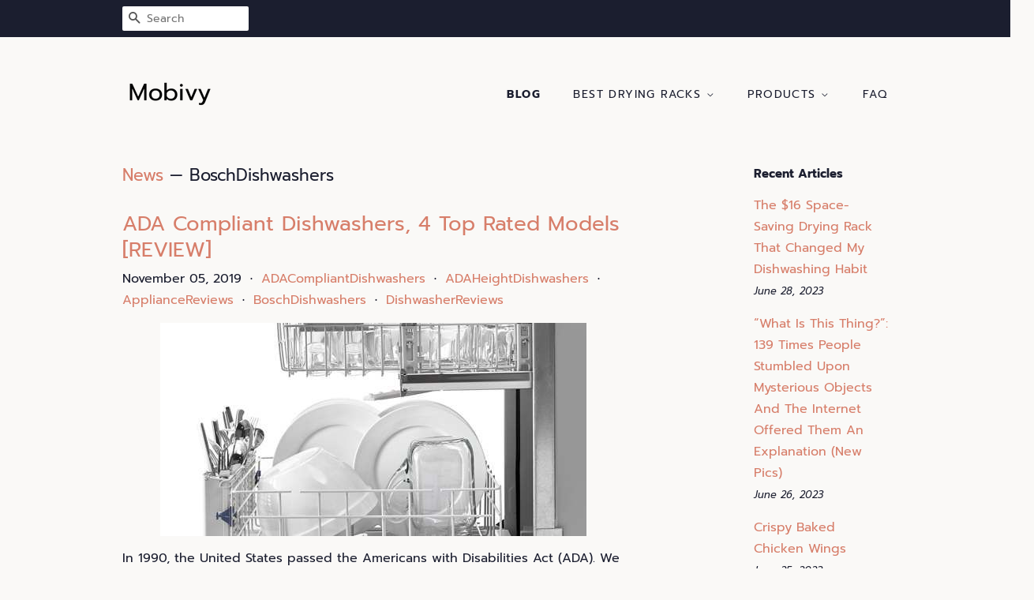

--- FILE ---
content_type: text/html; charset=utf-8
request_url: https://mobivy.com/blogs/news/tagged/boschdishwashers
body_size: 26305
content:
<!doctype html>
<html class="no-js">
<head>

  <!-- Basic page needs ================================================== -->
  <meta charset="utf-8">
  <meta http-equiv="X-UA-Compatible" content="IE=edge,chrome=1">

  

  <!-- Title and description ================================================== -->
  <title>
  News &ndash; Tagged &quot;BoschDishwashers&quot; &ndash; Mobivycom
  </title>

  

  <!-- Social meta ================================================== -->
  <!-- /snippets/social-meta-tags.liquid -->




<meta property="og:site_name" content="Mobivycom">
<meta property="og:url" content="https://mobivy.com/blogs/news/tagged/boschdishwashers">
<meta property="og:title" content="News">
<meta property="og:type" content="website">
<meta property="og:description" content="Discover our great selection of Clothes Drying Racks. Over 1500 Clothes Drying Racks Great Selection Price">





<meta name="twitter:card" content="summary_large_image">
<meta name="twitter:title" content="News">
<meta name="twitter:description" content="Discover our great selection of Clothes Drying Racks. Over 1500 Clothes Drying Racks Great Selection Price">


  <!-- Helpers ================================================== -->
  <link rel="canonical" href="https://mobivy.com/blogs/news/tagged/boschdishwashers">
  <meta name="viewport" content="width=device-width,initial-scale=1">
  <meta name="theme-color" content="#d77e6a">

  <!-- CSS ================================================== -->
  <link href="//mobivy.com/cdn/shop/t/2/assets/timber.scss.css?v=42083244990109595021656108194" rel="stylesheet" type="text/css" media="all" />
  <link href="//mobivy.com/cdn/shop/t/2/assets/theme.scss.css?v=22220953002899468891656108194" rel="stylesheet" type="text/css" media="all" />

  <script>
    window.theme = window.theme || {};

    var theme = {
      strings: {
        addToCart: "Add to Cart",
        soldOut: "Sold Out",
        unavailable: "Unavailable",
        zoomClose: "Close (Esc)",
        zoomPrev: "Previous (Left arrow key)",
        zoomNext: "Next (Right arrow key)",
        addressError: "Error looking up that address",
        addressNoResults: "No results for that address",
        addressQueryLimit: "You have exceeded the Google API usage limit. Consider upgrading to a \u003ca href=\"https:\/\/developers.google.com\/maps\/premium\/usage-limits\"\u003ePremium Plan\u003c\/a\u003e.",
        authError: "There was a problem authenticating your Google Maps API Key."
      },
      settings: {
        // Adding some settings to allow the editor to update correctly when they are changed
        enableWideLayout: false,
        typeAccentTransform: true,
        typeAccentSpacing: true,
        baseFontSize: '16px',
        headerBaseFontSize: '30px',
        accentFontSize: '14px'
      },
      variables: {
        mediaQueryMedium: 'screen and (max-width: 768px)',
        bpSmall: false
      },
      moneyFormat: "${{amount}}"
    }

    document.documentElement.className = document.documentElement.className.replace('no-js', 'supports-js');
  </script>

  <!-- Header hook for plugins ================================================== -->
  <script>window.performance && window.performance.mark && window.performance.mark('shopify.content_for_header.start');</script><meta id="shopify-digital-wallet" name="shopify-digital-wallet" content="/6729203765/digital_wallets/dialog">
<link rel="alternate" type="application/atom+xml" title="Feed" href="/blogs/news/tagged/boschdishwashers.atom" />
<script async="async" src="/checkouts/internal/preloads.js?locale=en-US"></script>
<script id="shopify-features" type="application/json">{"accessToken":"38eafbe6dead60ac09dc8d282a648df7","betas":["rich-media-storefront-analytics"],"domain":"mobivy.com","predictiveSearch":true,"shopId":6729203765,"locale":"en"}</script>
<script>var Shopify = Shopify || {};
Shopify.shop = "mobivycom.myshopify.com";
Shopify.locale = "en";
Shopify.currency = {"active":"USD","rate":"1.0"};
Shopify.country = "US";
Shopify.theme = {"name":"minimal2-customized-06mar2019-0158pm","id":18602754101,"schema_name":"Minimal","schema_version":"10.0.2","theme_store_id":null,"role":"main"};
Shopify.theme.handle = "null";
Shopify.theme.style = {"id":null,"handle":null};
Shopify.cdnHost = "mobivy.com/cdn";
Shopify.routes = Shopify.routes || {};
Shopify.routes.root = "/";</script>
<script type="module">!function(o){(o.Shopify=o.Shopify||{}).modules=!0}(window);</script>
<script>!function(o){function n(){var o=[];function n(){o.push(Array.prototype.slice.apply(arguments))}return n.q=o,n}var t=o.Shopify=o.Shopify||{};t.loadFeatures=n(),t.autoloadFeatures=n()}(window);</script>
<script id="shop-js-analytics" type="application/json">{"pageType":"blog"}</script>
<script defer="defer" async type="module" src="//mobivy.com/cdn/shopifycloud/shop-js/modules/v2/client.init-shop-cart-sync_D0dqhulL.en.esm.js"></script>
<script defer="defer" async type="module" src="//mobivy.com/cdn/shopifycloud/shop-js/modules/v2/chunk.common_CpVO7qML.esm.js"></script>
<script type="module">
  await import("//mobivy.com/cdn/shopifycloud/shop-js/modules/v2/client.init-shop-cart-sync_D0dqhulL.en.esm.js");
await import("//mobivy.com/cdn/shopifycloud/shop-js/modules/v2/chunk.common_CpVO7qML.esm.js");

  window.Shopify.SignInWithShop?.initShopCartSync?.({"fedCMEnabled":true,"windoidEnabled":true});

</script>
<script id="__st">var __st={"a":6729203765,"offset":-18000,"reqid":"48a37939-3e93-4567-b0cb-f543aeebf01b-1764963100","pageurl":"mobivy.com\/blogs\/news\/tagged\/boschdishwashers","s":"blogs-12497190965","u":"daaf50e94b56","p":"blog","rtyp":"blog","rid":12497190965};</script>
<script>window.ShopifyPaypalV4VisibilityTracking = true;</script>
<script id="captcha-bootstrap">!function(){'use strict';const t='contact',e='account',n='new_comment',o=[[t,t],['blogs',n],['comments',n],[t,'customer']],c=[[e,'customer_login'],[e,'guest_login'],[e,'recover_customer_password'],[e,'create_customer']],r=t=>t.map((([t,e])=>`form[action*='/${t}']:not([data-nocaptcha='true']) input[name='form_type'][value='${e}']`)).join(','),a=t=>()=>t?[...document.querySelectorAll(t)].map((t=>t.form)):[];function s(){const t=[...o],e=r(t);return a(e)}const i='password',u='form_key',d=['recaptcha-v3-token','g-recaptcha-response','h-captcha-response',i],f=()=>{try{return window.sessionStorage}catch{return}},m='__shopify_v',_=t=>t.elements[u];function p(t,e,n=!1){try{const o=window.sessionStorage,c=JSON.parse(o.getItem(e)),{data:r}=function(t){const{data:e,action:n}=t;return t[m]||n?{data:e,action:n}:{data:t,action:n}}(c);for(const[e,n]of Object.entries(r))t.elements[e]&&(t.elements[e].value=n);n&&o.removeItem(e)}catch(o){console.error('form repopulation failed',{error:o})}}const l='form_type',E='cptcha';function T(t){t.dataset[E]=!0}const w=window,h=w.document,L='Shopify',v='ce_forms',y='captcha';let A=!1;((t,e)=>{const n=(g='f06e6c50-85a8-45c8-87d0-21a2b65856fe',I='https://cdn.shopify.com/shopifycloud/storefront-forms-hcaptcha/ce_storefront_forms_captcha_hcaptcha.v1.5.2.iife.js',D={infoText:'Protected by hCaptcha',privacyText:'Privacy',termsText:'Terms'},(t,e,n)=>{const o=w[L][v],c=o.bindForm;if(c)return c(t,g,e,D).then(n);var r;o.q.push([[t,g,e,D],n]),r=I,A||(h.body.append(Object.assign(h.createElement('script'),{id:'captcha-provider',async:!0,src:r})),A=!0)});var g,I,D;w[L]=w[L]||{},w[L][v]=w[L][v]||{},w[L][v].q=[],w[L][y]=w[L][y]||{},w[L][y].protect=function(t,e){n(t,void 0,e),T(t)},Object.freeze(w[L][y]),function(t,e,n,w,h,L){const[v,y,A,g]=function(t,e,n){const i=e?o:[],u=t?c:[],d=[...i,...u],f=r(d),m=r(i),_=r(d.filter((([t,e])=>n.includes(e))));return[a(f),a(m),a(_),s()]}(w,h,L),I=t=>{const e=t.target;return e instanceof HTMLFormElement?e:e&&e.form},D=t=>v().includes(t);t.addEventListener('submit',(t=>{const e=I(t);if(!e)return;const n=D(e)&&!e.dataset.hcaptchaBound&&!e.dataset.recaptchaBound,o=_(e),c=g().includes(e)&&(!o||!o.value);(n||c)&&t.preventDefault(),c&&!n&&(function(t){try{if(!f())return;!function(t){const e=f();if(!e)return;const n=_(t);if(!n)return;const o=n.value;o&&e.removeItem(o)}(t);const e=Array.from(Array(32),(()=>Math.random().toString(36)[2])).join('');!function(t,e){_(t)||t.append(Object.assign(document.createElement('input'),{type:'hidden',name:u})),t.elements[u].value=e}(t,e),function(t,e){const n=f();if(!n)return;const o=[...t.querySelectorAll(`input[type='${i}']`)].map((({name:t})=>t)),c=[...d,...o],r={};for(const[a,s]of new FormData(t).entries())c.includes(a)||(r[a]=s);n.setItem(e,JSON.stringify({[m]:1,action:t.action,data:r}))}(t,e)}catch(e){console.error('failed to persist form',e)}}(e),e.submit())}));const S=(t,e)=>{t&&!t.dataset[E]&&(n(t,e.some((e=>e===t))),T(t))};for(const o of['focusin','change'])t.addEventListener(o,(t=>{const e=I(t);D(e)&&S(e,y())}));const B=e.get('form_key'),M=e.get(l),P=B&&M;t.addEventListener('DOMContentLoaded',(()=>{const t=y();if(P)for(const e of t)e.elements[l].value===M&&p(e,B);[...new Set([...A(),...v().filter((t=>'true'===t.dataset.shopifyCaptcha))])].forEach((e=>S(e,t)))}))}(h,new URLSearchParams(w.location.search),n,t,e,['guest_login'])})(!0,!0)}();</script>
<script integrity="sha256-52AcMU7V7pcBOXWImdc/TAGTFKeNjmkeM1Pvks/DTgc=" data-source-attribution="shopify.loadfeatures" defer="defer" src="//mobivy.com/cdn/shopifycloud/storefront/assets/storefront/load_feature-81c60534.js" crossorigin="anonymous"></script>
<script data-source-attribution="shopify.dynamic_checkout.dynamic.init">var Shopify=Shopify||{};Shopify.PaymentButton=Shopify.PaymentButton||{isStorefrontPortableWallets:!0,init:function(){window.Shopify.PaymentButton.init=function(){};var t=document.createElement("script");t.src="https://mobivy.com/cdn/shopifycloud/portable-wallets/latest/portable-wallets.en.js",t.type="module",document.head.appendChild(t)}};
</script>
<script data-source-attribution="shopify.dynamic_checkout.buyer_consent">
  function portableWalletsHideBuyerConsent(e){var t=document.getElementById("shopify-buyer-consent"),n=document.getElementById("shopify-subscription-policy-button");t&&n&&(t.classList.add("hidden"),t.setAttribute("aria-hidden","true"),n.removeEventListener("click",e))}function portableWalletsShowBuyerConsent(e){var t=document.getElementById("shopify-buyer-consent"),n=document.getElementById("shopify-subscription-policy-button");t&&n&&(t.classList.remove("hidden"),t.removeAttribute("aria-hidden"),n.addEventListener("click",e))}window.Shopify?.PaymentButton&&(window.Shopify.PaymentButton.hideBuyerConsent=portableWalletsHideBuyerConsent,window.Shopify.PaymentButton.showBuyerConsent=portableWalletsShowBuyerConsent);
</script>
<script data-source-attribution="shopify.dynamic_checkout.cart.bootstrap">document.addEventListener("DOMContentLoaded",(function(){function t(){return document.querySelector("shopify-accelerated-checkout-cart, shopify-accelerated-checkout")}if(t())Shopify.PaymentButton.init();else{new MutationObserver((function(e,n){t()&&(Shopify.PaymentButton.init(),n.disconnect())})).observe(document.body,{childList:!0,subtree:!0})}}));
</script>

<script>window.performance && window.performance.mark && window.performance.mark('shopify.content_for_header.end');</script>

  <script src="//mobivy.com/cdn/shop/t/2/assets/jquery-2.2.3.min.js?v=58211863146907186831551993683" type="text/javascript"></script>

  <script src="//mobivy.com/cdn/shop/t/2/assets/lazysizes.min.js?v=177476512571513845041551993683" async="async"></script>

  
  

<link href="https://monorail-edge.shopifysvc.com" rel="dns-prefetch">
<script>(function(){if ("sendBeacon" in navigator && "performance" in window) {try {var session_token_from_headers = performance.getEntriesByType('navigation')[0].serverTiming.find(x => x.name == '_s').description;} catch {var session_token_from_headers = undefined;}var session_cookie_matches = document.cookie.match(/_shopify_s=([^;]*)/);var session_token_from_cookie = session_cookie_matches && session_cookie_matches.length === 2 ? session_cookie_matches[1] : "";var session_token = session_token_from_headers || session_token_from_cookie || "";function handle_abandonment_event(e) {var entries = performance.getEntries().filter(function(entry) {return /monorail-edge.shopifysvc.com/.test(entry.name);});if (!window.abandonment_tracked && entries.length === 0) {window.abandonment_tracked = true;var currentMs = Date.now();var navigation_start = performance.timing.navigationStart;var payload = {shop_id: 6729203765,url: window.location.href,navigation_start,duration: currentMs - navigation_start,session_token,page_type: "blog"};window.navigator.sendBeacon("https://monorail-edge.shopifysvc.com/v1/produce", JSON.stringify({schema_id: "online_store_buyer_site_abandonment/1.1",payload: payload,metadata: {event_created_at_ms: currentMs,event_sent_at_ms: currentMs}}));}}window.addEventListener('pagehide', handle_abandonment_event);}}());</script>
<script id="web-pixels-manager-setup">(function e(e,d,r,n,o){if(void 0===o&&(o={}),!Boolean(null===(a=null===(i=window.Shopify)||void 0===i?void 0:i.analytics)||void 0===a?void 0:a.replayQueue)){var i,a;window.Shopify=window.Shopify||{};var t=window.Shopify;t.analytics=t.analytics||{};var s=t.analytics;s.replayQueue=[],s.publish=function(e,d,r){return s.replayQueue.push([e,d,r]),!0};try{self.performance.mark("wpm:start")}catch(e){}var l=function(){var e={modern:/Edge?\/(1{2}[4-9]|1[2-9]\d|[2-9]\d{2}|\d{4,})\.\d+(\.\d+|)|Firefox\/(1{2}[4-9]|1[2-9]\d|[2-9]\d{2}|\d{4,})\.\d+(\.\d+|)|Chrom(ium|e)\/(9{2}|\d{3,})\.\d+(\.\d+|)|(Maci|X1{2}).+ Version\/(15\.\d+|(1[6-9]|[2-9]\d|\d{3,})\.\d+)([,.]\d+|)( \(\w+\)|)( Mobile\/\w+|) Safari\/|Chrome.+OPR\/(9{2}|\d{3,})\.\d+\.\d+|(CPU[ +]OS|iPhone[ +]OS|CPU[ +]iPhone|CPU IPhone OS|CPU iPad OS)[ +]+(15[._]\d+|(1[6-9]|[2-9]\d|\d{3,})[._]\d+)([._]\d+|)|Android:?[ /-](13[3-9]|1[4-9]\d|[2-9]\d{2}|\d{4,})(\.\d+|)(\.\d+|)|Android.+Firefox\/(13[5-9]|1[4-9]\d|[2-9]\d{2}|\d{4,})\.\d+(\.\d+|)|Android.+Chrom(ium|e)\/(13[3-9]|1[4-9]\d|[2-9]\d{2}|\d{4,})\.\d+(\.\d+|)|SamsungBrowser\/([2-9]\d|\d{3,})\.\d+/,legacy:/Edge?\/(1[6-9]|[2-9]\d|\d{3,})\.\d+(\.\d+|)|Firefox\/(5[4-9]|[6-9]\d|\d{3,})\.\d+(\.\d+|)|Chrom(ium|e)\/(5[1-9]|[6-9]\d|\d{3,})\.\d+(\.\d+|)([\d.]+$|.*Safari\/(?![\d.]+ Edge\/[\d.]+$))|(Maci|X1{2}).+ Version\/(10\.\d+|(1[1-9]|[2-9]\d|\d{3,})\.\d+)([,.]\d+|)( \(\w+\)|)( Mobile\/\w+|) Safari\/|Chrome.+OPR\/(3[89]|[4-9]\d|\d{3,})\.\d+\.\d+|(CPU[ +]OS|iPhone[ +]OS|CPU[ +]iPhone|CPU IPhone OS|CPU iPad OS)[ +]+(10[._]\d+|(1[1-9]|[2-9]\d|\d{3,})[._]\d+)([._]\d+|)|Android:?[ /-](13[3-9]|1[4-9]\d|[2-9]\d{2}|\d{4,})(\.\d+|)(\.\d+|)|Mobile Safari.+OPR\/([89]\d|\d{3,})\.\d+\.\d+|Android.+Firefox\/(13[5-9]|1[4-9]\d|[2-9]\d{2}|\d{4,})\.\d+(\.\d+|)|Android.+Chrom(ium|e)\/(13[3-9]|1[4-9]\d|[2-9]\d{2}|\d{4,})\.\d+(\.\d+|)|Android.+(UC? ?Browser|UCWEB|U3)[ /]?(15\.([5-9]|\d{2,})|(1[6-9]|[2-9]\d|\d{3,})\.\d+)\.\d+|SamsungBrowser\/(5\.\d+|([6-9]|\d{2,})\.\d+)|Android.+MQ{2}Browser\/(14(\.(9|\d{2,})|)|(1[5-9]|[2-9]\d|\d{3,})(\.\d+|))(\.\d+|)|K[Aa][Ii]OS\/(3\.\d+|([4-9]|\d{2,})\.\d+)(\.\d+|)/},d=e.modern,r=e.legacy,n=navigator.userAgent;return n.match(d)?"modern":n.match(r)?"legacy":"unknown"}(),u="modern"===l?"modern":"legacy",c=(null!=n?n:{modern:"",legacy:""})[u],f=function(e){return[e.baseUrl,"/wpm","/b",e.hashVersion,"modern"===e.buildTarget?"m":"l",".js"].join("")}({baseUrl:d,hashVersion:r,buildTarget:u}),m=function(e){var d=e.version,r=e.bundleTarget,n=e.surface,o=e.pageUrl,i=e.monorailEndpoint;return{emit:function(e){var a=e.status,t=e.errorMsg,s=(new Date).getTime(),l=JSON.stringify({metadata:{event_sent_at_ms:s},events:[{schema_id:"web_pixels_manager_load/3.1",payload:{version:d,bundle_target:r,page_url:o,status:a,surface:n,error_msg:t},metadata:{event_created_at_ms:s}}]});if(!i)return console&&console.warn&&console.warn("[Web Pixels Manager] No Monorail endpoint provided, skipping logging."),!1;try{return self.navigator.sendBeacon.bind(self.navigator)(i,l)}catch(e){}var u=new XMLHttpRequest;try{return u.open("POST",i,!0),u.setRequestHeader("Content-Type","text/plain"),u.send(l),!0}catch(e){return console&&console.warn&&console.warn("[Web Pixels Manager] Got an unhandled error while logging to Monorail."),!1}}}}({version:r,bundleTarget:l,surface:e.surface,pageUrl:self.location.href,monorailEndpoint:e.monorailEndpoint});try{o.browserTarget=l,function(e){var d=e.src,r=e.async,n=void 0===r||r,o=e.onload,i=e.onerror,a=e.sri,t=e.scriptDataAttributes,s=void 0===t?{}:t,l=document.createElement("script"),u=document.querySelector("head"),c=document.querySelector("body");if(l.async=n,l.src=d,a&&(l.integrity=a,l.crossOrigin="anonymous"),s)for(var f in s)if(Object.prototype.hasOwnProperty.call(s,f))try{l.dataset[f]=s[f]}catch(e){}if(o&&l.addEventListener("load",o),i&&l.addEventListener("error",i),u)u.appendChild(l);else{if(!c)throw new Error("Did not find a head or body element to append the script");c.appendChild(l)}}({src:f,async:!0,onload:function(){if(!function(){var e,d;return Boolean(null===(d=null===(e=window.Shopify)||void 0===e?void 0:e.analytics)||void 0===d?void 0:d.initialized)}()){var d=window.webPixelsManager.init(e)||void 0;if(d){var r=window.Shopify.analytics;r.replayQueue.forEach((function(e){var r=e[0],n=e[1],o=e[2];d.publishCustomEvent(r,n,o)})),r.replayQueue=[],r.publish=d.publishCustomEvent,r.visitor=d.visitor,r.initialized=!0}}},onerror:function(){return m.emit({status:"failed",errorMsg:"".concat(f," has failed to load")})},sri:function(e){var d=/^sha384-[A-Za-z0-9+/=]+$/;return"string"==typeof e&&d.test(e)}(c)?c:"",scriptDataAttributes:o}),m.emit({status:"loading"})}catch(e){m.emit({status:"failed",errorMsg:(null==e?void 0:e.message)||"Unknown error"})}}})({shopId: 6729203765,storefrontBaseUrl: "https://mobivy.com",extensionsBaseUrl: "https://extensions.shopifycdn.com/cdn/shopifycloud/web-pixels-manager",monorailEndpoint: "https://monorail-edge.shopifysvc.com/unstable/produce_batch",surface: "storefront-renderer",enabledBetaFlags: ["2dca8a86"],webPixelsConfigList: [{"id":"shopify-app-pixel","configuration":"{}","eventPayloadVersion":"v1","runtimeContext":"STRICT","scriptVersion":"0450","apiClientId":"shopify-pixel","type":"APP","privacyPurposes":["ANALYTICS","MARKETING"]},{"id":"shopify-custom-pixel","eventPayloadVersion":"v1","runtimeContext":"LAX","scriptVersion":"0450","apiClientId":"shopify-pixel","type":"CUSTOM","privacyPurposes":["ANALYTICS","MARKETING"]}],isMerchantRequest: false,initData: {"shop":{"name":"Mobivycom","paymentSettings":{"currencyCode":"USD"},"myshopifyDomain":"mobivycom.myshopify.com","countryCode":"US","storefrontUrl":"https:\/\/mobivy.com"},"customer":null,"cart":null,"checkout":null,"productVariants":[],"purchasingCompany":null},},"https://mobivy.com/cdn","ae1676cfwd2530674p4253c800m34e853cb",{"modern":"","legacy":""},{"shopId":"6729203765","storefrontBaseUrl":"https:\/\/mobivy.com","extensionBaseUrl":"https:\/\/extensions.shopifycdn.com\/cdn\/shopifycloud\/web-pixels-manager","surface":"storefront-renderer","enabledBetaFlags":"[\"2dca8a86\"]","isMerchantRequest":"false","hashVersion":"ae1676cfwd2530674p4253c800m34e853cb","publish":"custom","events":"[[\"page_viewed\",{}]]"});</script><script>
  window.ShopifyAnalytics = window.ShopifyAnalytics || {};
  window.ShopifyAnalytics.meta = window.ShopifyAnalytics.meta || {};
  window.ShopifyAnalytics.meta.currency = 'USD';
  var meta = {"page":{"pageType":"blog","resourceType":"blog","resourceId":12497190965}};
  for (var attr in meta) {
    window.ShopifyAnalytics.meta[attr] = meta[attr];
  }
</script>
<script class="analytics">
  (function () {
    var customDocumentWrite = function(content) {
      var jquery = null;

      if (window.jQuery) {
        jquery = window.jQuery;
      } else if (window.Checkout && window.Checkout.$) {
        jquery = window.Checkout.$;
      }

      if (jquery) {
        jquery('body').append(content);
      }
    };

    var hasLoggedConversion = function(token) {
      if (token) {
        return document.cookie.indexOf('loggedConversion=' + token) !== -1;
      }
      return false;
    }

    var setCookieIfConversion = function(token) {
      if (token) {
        var twoMonthsFromNow = new Date(Date.now());
        twoMonthsFromNow.setMonth(twoMonthsFromNow.getMonth() + 2);

        document.cookie = 'loggedConversion=' + token + '; expires=' + twoMonthsFromNow;
      }
    }

    var trekkie = window.ShopifyAnalytics.lib = window.trekkie = window.trekkie || [];
    if (trekkie.integrations) {
      return;
    }
    trekkie.methods = [
      'identify',
      'page',
      'ready',
      'track',
      'trackForm',
      'trackLink'
    ];
    trekkie.factory = function(method) {
      return function() {
        var args = Array.prototype.slice.call(arguments);
        args.unshift(method);
        trekkie.push(args);
        return trekkie;
      };
    };
    for (var i = 0; i < trekkie.methods.length; i++) {
      var key = trekkie.methods[i];
      trekkie[key] = trekkie.factory(key);
    }
    trekkie.load = function(config) {
      trekkie.config = config || {};
      trekkie.config.initialDocumentCookie = document.cookie;
      var first = document.getElementsByTagName('script')[0];
      var script = document.createElement('script');
      script.type = 'text/javascript';
      script.onerror = function(e) {
        var scriptFallback = document.createElement('script');
        scriptFallback.type = 'text/javascript';
        scriptFallback.onerror = function(error) {
                var Monorail = {
      produce: function produce(monorailDomain, schemaId, payload) {
        var currentMs = new Date().getTime();
        var event = {
          schema_id: schemaId,
          payload: payload,
          metadata: {
            event_created_at_ms: currentMs,
            event_sent_at_ms: currentMs
          }
        };
        return Monorail.sendRequest("https://" + monorailDomain + "/v1/produce", JSON.stringify(event));
      },
      sendRequest: function sendRequest(endpointUrl, payload) {
        // Try the sendBeacon API
        if (window && window.navigator && typeof window.navigator.sendBeacon === 'function' && typeof window.Blob === 'function' && !Monorail.isIos12()) {
          var blobData = new window.Blob([payload], {
            type: 'text/plain'
          });

          if (window.navigator.sendBeacon(endpointUrl, blobData)) {
            return true;
          } // sendBeacon was not successful

        } // XHR beacon

        var xhr = new XMLHttpRequest();

        try {
          xhr.open('POST', endpointUrl);
          xhr.setRequestHeader('Content-Type', 'text/plain');
          xhr.send(payload);
        } catch (e) {
          console.log(e);
        }

        return false;
      },
      isIos12: function isIos12() {
        return window.navigator.userAgent.lastIndexOf('iPhone; CPU iPhone OS 12_') !== -1 || window.navigator.userAgent.lastIndexOf('iPad; CPU OS 12_') !== -1;
      }
    };
    Monorail.produce('monorail-edge.shopifysvc.com',
      'trekkie_storefront_load_errors/1.1',
      {shop_id: 6729203765,
      theme_id: 18602754101,
      app_name: "storefront",
      context_url: window.location.href,
      source_url: "//mobivy.com/cdn/s/trekkie.storefront.94e7babdf2ec3663c2b14be7d5a3b25b9303ebb0.min.js"});

        };
        scriptFallback.async = true;
        scriptFallback.src = '//mobivy.com/cdn/s/trekkie.storefront.94e7babdf2ec3663c2b14be7d5a3b25b9303ebb0.min.js';
        first.parentNode.insertBefore(scriptFallback, first);
      };
      script.async = true;
      script.src = '//mobivy.com/cdn/s/trekkie.storefront.94e7babdf2ec3663c2b14be7d5a3b25b9303ebb0.min.js';
      first.parentNode.insertBefore(script, first);
    };
    trekkie.load(
      {"Trekkie":{"appName":"storefront","development":false,"defaultAttributes":{"shopId":6729203765,"isMerchantRequest":null,"themeId":18602754101,"themeCityHash":"2451309972711625364","contentLanguage":"en","currency":"USD","eventMetadataId":"221aa0c1-8c35-4755-b3b7-e70732b4fc85"},"isServerSideCookieWritingEnabled":true,"monorailRegion":"shop_domain","enabledBetaFlags":["f0df213a"]},"Session Attribution":{},"S2S":{"facebookCapiEnabled":false,"source":"trekkie-storefront-renderer","apiClientId":580111}}
    );

    var loaded = false;
    trekkie.ready(function() {
      if (loaded) return;
      loaded = true;

      window.ShopifyAnalytics.lib = window.trekkie;

      var originalDocumentWrite = document.write;
      document.write = customDocumentWrite;
      try { window.ShopifyAnalytics.merchantGoogleAnalytics.call(this); } catch(error) {};
      document.write = originalDocumentWrite;

      window.ShopifyAnalytics.lib.page(null,{"pageType":"blog","resourceType":"blog","resourceId":12497190965,"shopifyEmitted":true});

      var match = window.location.pathname.match(/checkouts\/(.+)\/(thank_you|post_purchase)/)
      var token = match? match[1]: undefined;
      if (!hasLoggedConversion(token)) {
        setCookieIfConversion(token);
        
      }
    });


        var eventsListenerScript = document.createElement('script');
        eventsListenerScript.async = true;
        eventsListenerScript.src = "//mobivy.com/cdn/shopifycloud/storefront/assets/shop_events_listener-3da45d37.js";
        document.getElementsByTagName('head')[0].appendChild(eventsListenerScript);

})();</script>
<script
  defer
  src="https://mobivy.com/cdn/shopifycloud/perf-kit/shopify-perf-kit-2.1.2.min.js"
  data-application="storefront-renderer"
  data-shop-id="6729203765"
  data-render-region="gcp-us-east1"
  data-page-type="blog"
  data-theme-instance-id="18602754101"
  data-theme-name="Minimal"
  data-theme-version="10.0.2"
  data-monorail-region="shop_domain"
  data-resource-timing-sampling-rate="10"
  data-shs="true"
  data-shs-beacon="true"
  data-shs-export-with-fetch="true"
  data-shs-logs-sample-rate="1"
></script>
</head>

<body id="news" class="template-blog" >

  <div id="shopify-section-header" class="shopify-section"><style>
  .logo__image-wrapper {
    max-width: 120px;
  }
  /*================= If logo is above navigation ================== */
  

  /*============ If logo is on the same line as navigation ============ */
  


  
    @media screen and (min-width: 769px) {
      .site-nav {
        text-align: right!important;
      }
    }
  
</style>

<div data-section-id="header" data-section-type="header-section">
  <div class="header-bar">
    <div class="wrapper medium-down--hide">
      <div class="post-large--display-table">

        
          <div class="header-bar__left post-large--display-table-cell">

            

            

            
              <div class="header-bar__module header-bar__search">
                


  <form action="/search" method="get" class="header-bar__search-form clearfix" role="search">
    
    <button type="submit" class="btn btn--search icon-fallback-text header-bar__search-submit">
      <span class="icon icon-search" aria-hidden="true"></span>
      <span class="fallback-text">Search</span>
    </button>
    <input type="search" name="q" value="" aria-label="Search" class="header-bar__search-input" placeholder="Search">
  </form>


              </div>
            

          </div>
        

        <div class="header-bar__right post-large--display-table-cell">

          

          
            
          

        </div>
      </div>
    </div>

    <div class="wrapper post-large--hide announcement-bar--mobile">
      
    </div>

    <div class="wrapper post-large--hide">
      
        <button type="button" class="mobile-nav-trigger" id="MobileNavTrigger" aria-controls="MobileNav" aria-expanded="false">
          <span class="icon icon-hamburger" aria-hidden="true"></span>
          Menu
        </button>
      
      <a href="/cart" class="cart-page-link mobile-cart-page-link">
        <span class="icon icon-cart header-bar__cart-icon" aria-hidden="true"></span>
        Cart <span class="cart-count hidden-count">0</span>
      </a>
    </div>
    <nav role="navigation">
  <ul id="MobileNav" class="mobile-nav post-large--hide">
    
      
        <li class="mobile-nav__link">
          <a
            href="/blogs/news"
            class="mobile-nav"
            aria-current="page">
            Blog
          </a>
        </li>
      
    
      
        
        <li class="mobile-nav__link" aria-haspopup="true">
          <a
            href="/pages/best-drying-racks"
            class="mobile-nav__sublist-trigger"
            aria-controls="MobileNav-Parent-2"
            aria-expanded="false">
            Best Drying Racks
            <span class="icon-fallback-text mobile-nav__sublist-expand" aria-hidden="true">
  <span class="icon icon-plus" aria-hidden="true"></span>
  <span class="fallback-text">+</span>
</span>
<span class="icon-fallback-text mobile-nav__sublist-contract" aria-hidden="true">
  <span class="icon icon-minus" aria-hidden="true"></span>
  <span class="fallback-text">-</span>
</span>

          </a>
          <ul
            id="MobileNav-Parent-2"
            class="mobile-nav__sublist">
            
            
              
                <li class="mobile-nav__sublist-link">
                  <a
                    href="/pages/reviews-of-drying-racks"
                    >
                    Reviews of Drying Racks
                  </a>
                </li>
              
            
              
                <li class="mobile-nav__sublist-link">
                  <a
                    href="/pages/best-drying-racks"
                    >
                    Best Drying Racks
                  </a>
                </li>
              
            
          </ul>
        </li>
      
    
      
        
        <li class="mobile-nav__link" aria-haspopup="true">
          <a
            href="/collections/drying-racks"
            class="mobile-nav__sublist-trigger"
            aria-controls="MobileNav-Parent-3"
            aria-expanded="false">
            Products
            <span class="icon-fallback-text mobile-nav__sublist-expand" aria-hidden="true">
  <span class="icon icon-plus" aria-hidden="true"></span>
  <span class="fallback-text">+</span>
</span>
<span class="icon-fallback-text mobile-nav__sublist-contract" aria-hidden="true">
  <span class="icon icon-minus" aria-hidden="true"></span>
  <span class="fallback-text">-</span>
</span>

          </a>
          <ul
            id="MobileNav-Parent-3"
            class="mobile-nav__sublist">
            
              <li class="mobile-nav__sublist-link ">
                <a href="/collections/drying-racks" class="site-nav__link">All <span class="visually-hidden">Products</span></a>
              </li>
            
            
              
                <li class="mobile-nav__sublist-link">
                  <a
                    href="/collections/drying-racks"
                    >
                    Drying Racks
                  </a>
                </li>
              
            
          </ul>
        </li>
      
    
      
        <li class="mobile-nav__link">
          <a
            href="/pages/frequently-asked-questions"
            class="mobile-nav"
            >
            FAQ
          </a>
        </li>
      
    

    

    <li class="mobile-nav__link">
      
        <div class="header-bar__module header-bar__search">
          


  <form action="/search" method="get" class="header-bar__search-form clearfix" role="search">
    
    <button type="submit" class="btn btn--search icon-fallback-text header-bar__search-submit">
      <span class="icon icon-search" aria-hidden="true"></span>
      <span class="fallback-text">Search</span>
    </button>
    <input type="search" name="q" value="" aria-label="Search" class="header-bar__search-input" placeholder="Search">
  </form>


        </div>
      
    </li>
  </ul>
</nav>

  </div>

  <header class="site-header" role="banner">
    <div class="wrapper">

      
        <div class="grid--full post-large--display-table">
          <div class="grid__item post-large--one-third post-large--display-table-cell">
            
              <div class="h1 site-header__logo" itemscope itemtype="http://schema.org/Organization">
            
              
                <noscript>
                  
                  <div class="logo__image-wrapper">
                    <img src="//mobivy.com/cdn/shop/files/Mobivy_Prompt_120x.png?v=1613703824" alt="Mobivycom" />
                  </div>
                </noscript>
                <div class="logo__image-wrapper supports-js">
                  <a href="/" itemprop="url" style="padding-top:30.859375%;">
                    
                    <img class="logo__image lazyload"
                         src="//mobivy.com/cdn/shop/files/Mobivy_Prompt_300x300.png?v=1613703824"
                         data-src="//mobivy.com/cdn/shop/files/Mobivy_Prompt_{width}x.png?v=1613703824"
                         data-widths="[120, 180, 360, 540, 720, 900, 1080, 1296, 1512, 1728, 1944, 2048]"
                         data-aspectratio="3.240506329113924"
                         data-sizes="auto"
                         alt="Mobivycom"
                         itemprop="logo">
                  </a>
                </div>
              
            
              </div>
            
          </div>
          <div class="grid__item post-large--two-thirds post-large--display-table-cell medium-down--hide">
            
<nav>
  <ul class="site-nav" id="AccessibleNav">
    
      
        <li class="site-nav--active">
          <a
            href="/blogs/news"
            class="site-nav__link"
            data-meganav-type="child"
            aria-current="page">
              Blog
          </a>
        </li>
      
    
      
      
        <li 
          class="site-nav--has-dropdown "
          aria-haspopup="true">
          <a
            href="/pages/best-drying-racks"
            class="site-nav__link"
            data-meganav-type="parent"
            aria-controls="MenuParent-2"
            aria-expanded="false"
            >
              Best Drying Racks
              <span class="icon icon-arrow-down" aria-hidden="true"></span>
          </a>
          <ul
            id="MenuParent-2"
            class="site-nav__dropdown "
            data-meganav-dropdown>
            
              
                <li>
                  <a
                    href="/pages/reviews-of-drying-racks"
                    class="site-nav__link"
                    data-meganav-type="child"
                    
                    tabindex="-1">
                      Reviews of Drying Racks
                  </a>
                </li>
              
            
              
                <li>
                  <a
                    href="/pages/best-drying-racks"
                    class="site-nav__link"
                    data-meganav-type="child"
                    
                    tabindex="-1">
                      Best Drying Racks
                  </a>
                </li>
              
            
          </ul>
        </li>
      
    
      
      
        <li 
          class="site-nav--has-dropdown "
          aria-haspopup="true">
          <a
            href="/collections/drying-racks"
            class="site-nav__link"
            data-meganav-type="parent"
            aria-controls="MenuParent-3"
            aria-expanded="false"
            >
              Products
              <span class="icon icon-arrow-down" aria-hidden="true"></span>
          </a>
          <ul
            id="MenuParent-3"
            class="site-nav__dropdown "
            data-meganav-dropdown>
            
              
                <li>
                  <a
                    href="/collections/drying-racks"
                    class="site-nav__link"
                    data-meganav-type="child"
                    
                    tabindex="-1">
                      Drying Racks
                  </a>
                </li>
              
            
          </ul>
        </li>
      
    
      
        <li>
          <a
            href="/pages/frequently-asked-questions"
            class="site-nav__link"
            data-meganav-type="child"
            >
              FAQ
          </a>
        </li>
      
    
  </ul>
</nav>

          </div>
        </div>
      

    </div>
  </header>
</div>



</div>

  <main class="wrapper main-content" role="main">
    <div class="grid">
        <div class="grid__item">
          

<div id="shopify-section-blog-template" class="shopify-section">

<div class="grid">

  <div class="grid__item post-large--four-fifths">

    <div class="grid">
      <div class="grid__item post-large--ten-twelfths">

        
        <header class="section-header">
          <h1 class="section-header__title h3">
            
              <a href="/blogs/news" title="">News</a> &mdash; BoschDishwashers
            
          </h1>
        </header>

        

          <h2><a href="/blogs/news/ada-compliant-dishwashers-4-top-rated-models-review">ADA Compliant Dishwashers, 4 Top Rated Models [REVIEW]</a></h2>
          <p class="blog-date">
            <time datetime="2019-11-05">November 05, 2019</time>
            
            
              <span class="meta-sep">&#8226;</span>
              
                <a href="/blogs/news/tagged/adacompliantdishwashers">ADACompliantDishwashers</a> <span class="meta-sep">&#8226;</span> 
              
                <a href="/blogs/news/tagged/adaheightdishwashers">ADAHeightDishwashers</a> <span class="meta-sep">&#8226;</span> 
              
                <a href="/blogs/news/tagged/appliancereviews">ApplianceReviews</a> <span class="meta-sep">&#8226;</span> 
              
                <a href="/blogs/news/tagged/boschdishwashers">BoschDishwashers</a> <span class="meta-sep">&#8226;</span> 
              
                <a href="/blogs/news/tagged/dishwasherreviews">DishwasherReviews</a>
              
            
          </p>

          
          <div class="rte">
            
              
              
<style>
  

  #ArticleImage-blog-template--31273025589 {
    max-width: 540px;
    max-height: 270px;
  }
  #ArticleImageWrapper-blog-template--31273025589 {
    max-width: 540px;
  }
</style>

              <p>
                <div id="ArticleImageWrapper-blog-template--31273025589" class="article__image-wrapper supports-js">
                  <div style="padding-top:50.0%;">
                    <img id="ArticleImage-blog-template--31273025589"
                         class="article__image lazyload"
                         src="//mobivy.com/cdn/shop/articles/4830_300473180_300x300.jpg?v=1572968944"
                         data-src="//mobivy.com/cdn/shop/articles/4830_300473180_{width}x.jpg?v=1572968944"
                         data-widths="[90, 120, 150, 180, 360, 480, 600, 750, 940, 1080, 1296]"
                         data-aspectratio="2.0"
                         data-sizes="auto"
                         alt="ADA Compliant Dishwashers, 4 Top Rated Models [REVIEW]">
                  </div>
                </div>
              </p>

              <noscript>
                <p><a href="/blogs/news/ada-compliant-dishwashers-4-top-rated-models-review" title=""><img src="//mobivy.com/cdn/shop/articles/4830_300473180_1024x1024.jpg?v=1572968944" alt="ADA Compliant Dishwashers, 4 Top Rated Models [REVIEW]" class="article__image" /></a></p>
              </noscript>
            
            
              <p>In 1990, the United States passed the Americans with Disabilities Act (ADA). We owe modern design of dishwashers to this law including doing away with cumbersome or unwieldy features like levers. These days ADA compliant dishwashers refer to the height of the product itself. ADA-compliant dishwashers are approximately 32 inches tall (mind you the legs can be adjusted to a degree based on the chosen model) as opposed to the 33-34 inch height that’s standard on most other dishwashers. This can be a problem if your previous cabinets and flooring were installed around a standard dishwasher, and you now require...</p>
            
          </div>

          <p><a href="/blogs/news/ada-compliant-dishwashers-4-top-rated-models-review">Read more &rarr;</a></p>

          

        

        
      </div>
    </div>
  </div>

  <aside class="sidebar grid__item post-large--one-fifth">
    <h3 class="h4">Recent Articles</h3>

  <p>
    <a href="/blogs/news/the-16-space-saving-drying-rack-that-changed-my-dishwashing-habit">The $16 Space-Saving Drying Rack That Changed My Dishwashing Habit</a>
    <br>
    <time pubdate datetime="2023-06-28">
      <em class="text-light">June 28, 2023</em>
    </time>
  </p>

  <p>
    <a href="/blogs/news/what-is-this-thing-139-times-people-stumbled-upon-mysterious-objects-and-the-internet-offered-them-an-explanation-new-pics">“What Is This Thing?”: 139 Times People Stumbled Upon Mysterious Objects And The Internet Offered Them An Explanation (New Pics)</a>
    <br>
    <time pubdate datetime="2023-06-26">
      <em class="text-light">June 26, 2023</em>
    </time>
  </p>

  <p>
    <a href="/blogs/news/crispy-baked-chicken-wings">Crispy Baked Chicken Wings</a>
    <br>
    <time pubdate datetime="2023-06-25">
      <em class="text-light">June 25, 2023</em>
    </time>
  </p>

  <p>
    <a href="/blogs/news/sausage-kebabs">Sausage Kebabs</a>
    <br>
    <time pubdate datetime="2023-06-24">
      <em class="text-light">June 24, 2023</em>
    </time>
  </p>

  <p>
    <a href="/blogs/news/amazon-canada-deals-save-50-on-5pcs-wall-mounted-storage-box-with-promo-code-32-on-1-5-inch-curling-iron-dual-voltage-more-offers">Amazon Canada Deals: Save 50% on 5Pcs Wall-Mounted Storage Box with Promo Code + 32% on 1.5 Inch Curling Iron Dual Voltage + More Offers</a>
    <br>
    <time pubdate datetime="2023-06-23">
      <em class="text-light">June 23, 2023</em>
    </time>
  </p>



  <h3 class="h4">Categories</h3>
  <ul>
    
      
      <li><a href="/blogs/news/tagged/000" title="Show articles tagged 000">000</a></li>
      
    
      
      <li><a href="/blogs/news/tagged/003b00" title="Show articles tagged 003b00">003b00</a></li>
      
    
      
      <li><a href="/blogs/news/tagged/006400" title="Show articles tagged 006400">006400</a></li>
      
    
      
      <li><a href="/blogs/news/tagged/008000" title="Show articles tagged 008000">008000</a></li>
      
    
      
      <li><a href="/blogs/news/tagged/008f11" title="Show articles tagged 008f11">008f11</a></li>
      
    
      
      <li><a href="/blogs/news/tagged/00ff00" title="Show articles tagged 00FF00">00FF00</a></li>
      
    
      
      <li><a href="/blogs/news/tagged/00ff41" title="Show articles tagged 00ff41">00ff41</a></li>
      
    
      
      <li><a href="/blogs/news/tagged/013220" title="Show articles tagged 013220">013220</a></li>
      
    
      
      <li><a href="/blogs/news/tagged/01c5bb" title="Show articles tagged 01C5BB">01C5BB</a></li>
      
    
      
      <li><a href="/blogs/news/tagged/038" title="Show articles tagged 038">038</a></li>
      
    
      
      <li><a href="/blogs/news/tagged/04" title="Show articles tagged 04">04</a></li>
      
    
      
      <li><a href="/blogs/news/tagged/0d0208" title="Show articles tagged 0d0208">0d0208</a></li>
      
    
      
      <li><a href="/blogs/news/tagged/1" title="Show articles tagged 1">1</a></li>
      
    
      
      <li><a href="/blogs/news/tagged/10" title="Show articles tagged 10">10</a></li>
      
    
      
      <li><a href="/blogs/news/tagged/11" title="Show articles tagged 11">11</a></li>
      
    
      
      <li><a href="/blogs/news/tagged/111" title="Show articles tagged 111">111</a></li>
      
    
      
      <li><a href="/blogs/news/tagged/12" title="Show articles tagged 12">12</a></li>
      
    
      
      <li><a href="/blogs/news/tagged/128151" title="Show articles tagged 128151">128151</a></li>
      
    
      
      <li><a href="/blogs/news/tagged/13" title="Show articles tagged 13">13</a></li>
      
    
      
      <li><a href="/blogs/news/tagged/135" title="Show articles tagged 135">135</a></li>
      
    
      
      <li><a href="/blogs/news/tagged/14" title="Show articles tagged 14">14</a></li>
      
    
      
      <li><a href="/blogs/news/tagged/15" title="Show articles tagged 15">15</a></li>
      
    
      
      <li><a href="/blogs/news/tagged/151" title="Show articles tagged 151">151</a></li>
      
    
      
      <li><a href="/blogs/news/tagged/157" title="Show articles tagged 157">157</a></li>
      
    
      
      <li><a href="/blogs/news/tagged/16" title="Show articles tagged 16">16</a></li>
      
    
      
      <li><a href="/blogs/news/tagged/161" title="Show articles tagged 161">161</a></li>
      
    
      
      <li><a href="/blogs/news/tagged/17" title="Show articles tagged 17">17</a></li>
      
    
      
      <li><a href="/blogs/news/tagged/173411" title="Show articles tagged 173411">173411</a></li>
      
    
      
      <li><a href="/blogs/news/tagged/18" title="Show articles tagged 18">18</a></li>
      
    
      
      <li><a href="/blogs/news/tagged/187" title="Show articles tagged 187">187</a></li>
      
    
      
      <li><a href="/blogs/news/tagged/1877" title="Show articles tagged 1877">1877</a></li>
      
    
      
      <li><a href="/blogs/news/tagged/18months" title="Show articles tagged 18Months">18Months</a></li>
      
    
      
      <li><a href="/blogs/news/tagged/19" title="Show articles tagged 19">19</a></li>
      
    
      
      <li><a href="/blogs/news/tagged/1a2421" title="Show articles tagged 1A2421">1A2421</a></li>
      
    
      
      <li><a href="/blogs/news/tagged/1e" title="Show articles tagged 1E">1E</a></li>
      
    
      
      <li><a href="/blogs/news/tagged/2" title="Show articles tagged 2">2</a></li>
      
    
      
      <li><a href="/blogs/news/tagged/20" title="Show articles tagged 20">20</a></li>
      
    
      
      <li><a href="/blogs/news/tagged/201" title="Show articles tagged 201">201</a></li>
      
    
      
      <li><a href="/blogs/news/tagged/20638chb" title="Show articles tagged 20638CHB">20638CHB</a></li>
      
    
      
      <li><a href="/blogs/news/tagged/20cm" title="Show articles tagged 20cm">20cm</a></li>
      
    
      
      <li><a href="/blogs/news/tagged/21" title="Show articles tagged 21">21</a></li>
      
    
      
      <li><a href="/blogs/news/tagged/22" title="Show articles tagged 22">22</a></li>
      
    
      
      <li><a href="/blogs/news/tagged/228b22" title="Show articles tagged 228B22">228B22</a></li>
      
    
      
      <li><a href="/blogs/news/tagged/23" title="Show articles tagged 23">23</a></li>
      
    
      
      <li><a href="/blogs/news/tagged/24" title="Show articles tagged 24">24</a></li>
      
    
      
      <li><a href="/blogs/news/tagged/25" title="Show articles tagged 25">25</a></li>
      
    
      
      <li><a href="/blogs/news/tagged/26" title="Show articles tagged 26">26</a></li>
      
    
      
      <li><a href="/blogs/news/tagged/27" title="Show articles tagged 27">27</a></li>
      
    
      
      <li><a href="/blogs/news/tagged/28" title="Show articles tagged 28">28</a></li>
      
    
      
      <li><a href="/blogs/news/tagged/28271" title="Show articles tagged 28271">28271</a></li>
      
    
      
      <li><a href="/blogs/news/tagged/29" title="Show articles tagged 29">29</a></li>
      
    
      
      <li><a href="/blogs/news/tagged/2f4f2f" title="Show articles tagged 2F4F2F">2F4F2F</a></li>
      
    
      
      <li><a href="/blogs/news/tagged/3" title="Show articles tagged 3">3</a></li>
      
    
      
      <li><a href="/blogs/news/tagged/30" title="Show articles tagged 30">30</a></li>
      
    
      
      <li><a href="/blogs/news/tagged/305178230" title="Show articles tagged 305178230">305178230</a></li>
      
    
      
      <li><a href="/blogs/news/tagged/316" title="Show articles tagged 316">316</a></li>
      
    
      
      <li><a href="/blogs/news/tagged/32" title="Show articles tagged 32">32</a></li>
      
    
      
      <li><a href="/blogs/news/tagged/32cd32" title="Show articles tagged 32CD32">32CD32</a></li>
      
    
      
      <li><a href="/blogs/news/tagged/331" title="Show articles tagged 331">331</a></li>
      
    
      
      <li><a href="/blogs/news/tagged/34" title="Show articles tagged 34">34</a></li>
      
    
      
      <li><a href="/blogs/news/tagged/389" title="Show articles tagged 389">389</a></li>
      
    
      
      <li><a href="/blogs/news/tagged/395166" title="Show articles tagged 395166">395166</a></li>
      
    
      
      <li><a href="/blogs/news/tagged/3best" title="Show articles tagged 3best">3best</a></li>
      
    
      
      <li><a href="/blogs/news/tagged/3tierlondonbreakout" title="Show articles tagged 3TierLondonBreakout">3TierLondonBreakout</a></li>
      
    
      
      <li><a href="/blogs/news/tagged/3tiertechnologie" title="Show articles tagged 3TierTechnologie">3TierTechnologie</a></li>
      
    
      
      <li><a href="/blogs/news/tagged/3tiertraystand" title="Show articles tagged 3TierTrayStand">3TierTrayStand</a></li>
      
    
      
      <li><a href="/blogs/news/tagged/4" title="Show articles tagged 4">4</a></li>
      
    
      
      <li><a href="/blogs/news/tagged/426f42" title="Show articles tagged 426F42">426F42</a></li>
      
    
      
      <li><a href="/blogs/news/tagged/434" title="Show articles tagged 434">434</a></li>
      
    
      
      <li><a href="/blogs/news/tagged/439" title="Show articles tagged 439">439</a></li>
      
    
      
      <li><a href="/blogs/news/tagged/4440al12" title="Show articles tagged 4440AL12">4440AL12</a></li>
      
    
      
      <li><a href="/blogs/news/tagged/459" title="Show articles tagged 459">459</a></li>
      
    
      
      <li><a href="/blogs/news/tagged/4689" title="Show articles tagged 4689">4689</a></li>
      
    
      
      <li><a href="/blogs/news/tagged/48d1cc" title="Show articles tagged 48D1CC">48D1CC</a></li>
      
    
      
      <li><a href="/blogs/news/tagged/4a5d23" title="Show articles tagged 4a5d23">4a5d23</a></li>
      
    
      
      <li><a href="/blogs/news/tagged/4thtrimester" title="Show articles tagged 4thTrimester">4thTrimester</a></li>
      
    
      
      <li><a href="/blogs/news/tagged/5" title="Show articles tagged 5">5</a></li>
      
    
      
      <li><a href="/blogs/news/tagged/52" title="Show articles tagged 52">52</a></li>
      
    
      
      <li><a href="/blogs/news/tagged/526" title="Show articles tagged 526">526</a></li>
      
    
      
      <li><a href="/blogs/news/tagged/55" title="Show articles tagged 55">55</a></li>
      
    
      
      <li><a href="/blogs/news/tagged/556b2f" title="Show articles tagged 556B2F">556B2F</a></li>
      
    
      
      <li><a href="/blogs/news/tagged/59" title="Show articles tagged 59">59</a></li>
      
    
      
      <li><a href="/blogs/news/tagged/6" title="Show articles tagged 6">6</a></li>
      
    
      
      <li><a href="/blogs/news/tagged/601" title="Show articles tagged 601">601</a></li>
      
    
      
      <li><a href="/blogs/news/tagged/6206" title="Show articles tagged 6206">6206</a></li>
      
    
      
      <li><a href="/blogs/news/tagged/6356" title="Show articles tagged 6356">6356</a></li>
      
    
      
      <li><a href="/blogs/news/tagged/671" title="Show articles tagged 671">671</a></li>
      
    
      
      <li><a href="/blogs/news/tagged/6924" title="Show articles tagged 6924">6924</a></li>
      
    
      
      <li><a href="/blogs/news/tagged/698b69" title="Show articles tagged 698B69">698B69</a></li>
      
    
      
      <li><a href="/blogs/news/tagged/7" title="Show articles tagged 7">7</a></li>
      
    
      
      <li><a href="/blogs/news/tagged/700" title="Show articles tagged 700">700</a></li>
      
    
      
      <li><a href="/blogs/news/tagged/73" title="Show articles tagged 73">73</a></li>
      
    
      
      <li><a href="/blogs/news/tagged/748" title="Show articles tagged 748">748</a></li>
      
    
      
      <li><a href="/blogs/news/tagged/8" title="Show articles tagged 8">8</a></li>
      
    
      
      <li><a href="/blogs/news/tagged/829" title="Show articles tagged 829">829</a></li>
      
    
      
      <li><a href="/blogs/news/tagged/836" title="Show articles tagged 836">836</a></li>
      
    
      
      <li><a href="/blogs/news/tagged/872657" title="Show articles tagged 872657">872657</a></li>
      
    
      
      <li><a href="/blogs/news/tagged/8b008b" title="Show articles tagged 8B008B">8B008B</a></li>
      
    
      
      <li><a href="/blogs/news/tagged/9" title="Show articles tagged 9">9</a></li>
      
    
      
      <li><a href="/blogs/news/tagged/90fefb" title="Show articles tagged 90FEFB">90FEFB</a></li>
      
    
      
      <li><a href="/blogs/news/tagged/955" title="Show articles tagged 955">955</a></li>
      
    
      
      <li><a href="/blogs/news/tagged/973" title="Show articles tagged 973">973</a></li>
      
    
      
      <li><a href="/blogs/news/tagged/979599" title="Show articles tagged 979599">979599</a></li>
      
    
      
      <li><a href="/blogs/news/tagged/9989" title="Show articles tagged 9989">9989</a></li>
      
    
      
      <li><a href="/blogs/news/tagged/9989customer" title="Show articles tagged 9989customer">9989customer</a></li>
      
    
      
      <li><a href="/blogs/news/tagged/a1c891" title="Show articles tagged A1C891">A1C891</a></li>
      
    
      
      <li><a href="/blogs/news/tagged/abq" title="Show articles tagged ABQ">ABQ</a></li>
      
    
      
      <li><a href="/blogs/news/tagged/accessories" title="Show articles tagged Accessories">Accessories</a></li>
      
    
      
      <li><a href="/blogs/news/tagged/activeclothing" title="Show articles tagged ActiveClothing">ActiveClothing</a></li>
      
    
      
      <li><a href="/blogs/news/tagged/ad" title="Show articles tagged AD">AD</a></li>
      
    
      
      <li><a href="/blogs/news/tagged/adacompliantdishwashers" title="Show articles tagged ADACompliantDishwashers">ADACompliantDishwashers</a></li>
      
    
      
      <li><a href="/blogs/news/tagged/adaheightdishwashers" title="Show articles tagged ADAHeightDishwashers">ADAHeightDishwashers</a></li>
      
    
      
      <li><a href="/blogs/news/tagged/adbiu" title="Show articles tagged ADBIU">ADBIU</a></li>
      
    
      
      <li><a href="/blogs/news/tagged/addvalue" title="Show articles tagged AddValue">AddValue</a></li>
      
    
      
      <li><a href="/blogs/news/tagged/adult" title="Show articles tagged Adult">Adult</a></li>
      
    
      
      <li><a href="/blogs/news/tagged/advice" title="Show articles tagged Advice">Advice</a></li>
      
    
      
      <li><a href="/blogs/news/tagged/affiliate" title="Show articles tagged Affiliate">Affiliate</a></li>
      
    
      
      <li><a href="/blogs/news/tagged/aha" title="Show articles tagged Aha">Aha</a></li>
      
    
      
      <li><a href="/blogs/news/tagged/alldeals" title="Show articles tagged AllDeals">AllDeals</a></li>
      
    
      
      <li><a href="/blogs/news/tagged/allpostsoncollege" title="Show articles tagged AllPostsOnCollege">AllPostsOnCollege</a></li>
      
    
      
      <li><a href="/blogs/news/tagged/allrecipes" title="Show articles tagged AllRecipes">AllRecipes</a></li>
      
    
      
      <li><a href="/blogs/news/tagged/amazon" title="Show articles tagged Amazon">Amazon</a></li>
      
    
      
      <li><a href="/blogs/news/tagged/amazonbestseller" title="Show articles tagged AmazonBestseller">AmazonBestseller</a></li>
      
    
      
      <li><a href="/blogs/news/tagged/amazoncanada" title="Show articles tagged AmazonCanada">AmazonCanada</a></li>
      
    
      
      <li><a href="/blogs/news/tagged/amazondeals" title="Show articles tagged AmazonDeals">AmazonDeals</a></li>
      
    
      
      <li><a href="/blogs/news/tagged/amazonproductreview" title="Show articles tagged amazonproductreview">amazonproductreview</a></li>
      
    
      
      <li><a href="/blogs/news/tagged/american" title="Show articles tagged American">American</a></li>
      
    
      
      <li><a href="/blogs/news/tagged/animalcrossing" title="Show articles tagged AnimalCrossing">AnimalCrossing</a></li>
      
    
      
      <li><a href="/blogs/news/tagged/animationtrails" title="Show articles tagged AnimationTrails">AnimationTrails</a></li>
      
    
      
      <li><a href="/blogs/news/tagged/annaklin" title="Show articles tagged Annaklin">Annaklin</a></li>
      
    
      
      <li><a href="/blogs/news/tagged/ap5809675" title="Show articles tagged AP5809675">AP5809675</a></li>
      
    
      
      <li><a href="/blogs/news/tagged/ap6014445" title="Show articles tagged AP6014445">AP6014445</a></li>
      
    
      
      <li><a href="/blogs/news/tagged/ap6022476" title="Show articles tagged AP6022476">AP6022476</a></li>
      
    
      
      <li><a href="/blogs/news/tagged/apparel" title="Show articles tagged Apparel">Apparel</a></li>
      
    
      
      <li><a href="/blogs/news/tagged/appetizers" title="Show articles tagged Appetizers">Appetizers</a></li>
      
    
      
      <li><a href="/blogs/news/tagged/applefritterbread" title="Show articles tagged AppleFritterBread">AppleFritterBread</a></li>
      
    
      
      <li><a href="/blogs/news/tagged/appliance" title="Show articles tagged Appliance">Appliance</a></li>
      
    
      
      <li><a href="/blogs/news/tagged/applianceguide" title="Show articles tagged ApplianceGuide">ApplianceGuide</a></li>
      
    
      
      <li><a href="/blogs/news/tagged/appliancereviews" title="Show articles tagged ApplianceReviews">ApplianceReviews</a></li>
      
    
      
      <li><a href="/blogs/news/tagged/appliances" title="Show articles tagged Appliances">Appliances</a></li>
      
    
      
      <li><a href="/blogs/news/tagged/arearugcleaning" title="Show articles tagged AreaRugCleaning">AreaRugCleaning</a></li>
      
    
      
      <li><a href="/blogs/news/tagged/armchairgeneral" title="Show articles tagged ArmchairGeneral">ArmchairGeneral</a></li>
      
    
      
      <li><a href="/blogs/news/tagged/aroundtheworld" title="Show articles tagged AroundTheWorld">AroundTheWorld</a></li>
      
    
      
      <li><a href="/blogs/news/tagged/art" title="Show articles tagged art">art</a></li>
      
    
      
      <li><a href="/blogs/news/tagged/artandcrafts" title="Show articles tagged ArtAndCrafts">ArtAndCrafts</a></li>
      
    
      
      <li><a href="/blogs/news/tagged/arthobbyhighaspect" title="Show articles tagged ArtHobbyHighAspect">ArtHobbyHighAspect</a></li>
      
    
      
      <li><a href="/blogs/news/tagged/arthobbytigrae" title="Show articles tagged ArtHobbyTigraE">ArtHobbyTigraE</a></li>
      
    
      
      <li><a href="/blogs/news/tagged/asktheexperts" title="Show articles tagged AskTheExperts">AskTheExperts</a></li>
      
    
      
      <li><a href="/blogs/news/tagged/athleisurewear" title="Show articles tagged AthleisureWear">AthleisureWear</a></li>
      
    
      
      <li><a href="/blogs/news/tagged/b" title="Show articles tagged B">B</a></li>
      
    
      
      <li><a href="/blogs/news/tagged/baby" title="Show articles tagged Baby">Baby</a></li>
      
    
      
      <li><a href="/blogs/news/tagged/babygear" title="Show articles tagged BabyGear">BabyGear</a></li>
      
    
      
      <li><a href="/blogs/news/tagged/babyregistrymusthaves" title="Show articles tagged BabyRegistryMustHaves">BabyRegistryMustHaves</a></li>
      
    
      
      <li><a href="/blogs/news/tagged/babytips" title="Show articles tagged BabyTips">BabyTips</a></li>
      
    
      
      <li><a href="/blogs/news/tagged/bakedoatmeal" title="Show articles tagged BakedOatmeal">BakedOatmeal</a></li>
      
    
      
      <li><a href="/blogs/news/tagged/bakedribs" title="Show articles tagged BakedRibs">BakedRibs</a></li>
      
    
      
      <li><a href="/blogs/news/tagged/bakedtheblog" title="Show articles tagged bakedtheblog">bakedtheblog</a></li>
      
    
      
      <li><a href="/blogs/news/tagged/baking" title="Show articles tagged Baking">Baking</a></li>
      
    
      
      <li><a href="/blogs/news/tagged/bananarepublic" title="Show articles tagged BananaRepublic">BananaRepublic</a></li>
      
    
      
      <li><a href="/blogs/news/tagged/barbecueribs" title="Show articles tagged BarbecueRibs">BarbecueRibs</a></li>
      
    
      
      <li><a href="/blogs/news/tagged/bargains" title="Show articles tagged Bargains">Bargains</a></li>
      
    
      
      <li><a href="/blogs/news/tagged/barthhandbuch" title="Show articles tagged BarthHandbuch">BarthHandbuch</a></li>
      
    
      
      <li><a href="/blogs/news/tagged/basket" title="Show articles tagged Basket">Basket</a></li>
      
    
      
      <li><a href="/blogs/news/tagged/basketswithlids" title="Show articles tagged BasketsWithLids">BasketsWithLids</a></li>
      
    
      
      <li><a href="/blogs/news/tagged/basstop" title="Show articles tagged BASSTOP">BASSTOP</a></li>
      
    
      
      <li><a href="/blogs/news/tagged/bath" title="Show articles tagged Bath">Bath</a></li>
      
    
      
      <li><a href="/blogs/news/tagged/bathroom" title="Show articles tagged bathroom">bathroom</a></li>
      
    
      
      <li><a href="/blogs/news/tagged/bathroomcabinetorganizerideas" title="Show articles tagged BathroomCabinetOrganizerIdeas">BathroomCabinetOrganizerIdeas</a></li>
      
    
      
      <li><a href="/blogs/news/tagged/bathroomstorage" title="Show articles tagged BathroomStorage">BathroomStorage</a></li>
      
    
      
      <li><a href="/blogs/news/tagged/bathroomvanity" title="Show articles tagged bathroomvanity">bathroomvanity</a></li>
      
    
      
      <li><a href="/blogs/news/tagged/bbq" title="Show articles tagged Bbq">Bbq</a></li>
      
    
      
      <li><a href="/blogs/news/tagged/bdb76b" title="Show articles tagged BDB76B">BDB76B</a></li>
      
    
      
      <li><a href="/blogs/news/tagged/beachtowelaussprache" title="Show articles tagged BeachTowelAussprache">BeachTowelAussprache</a></li>
      
    
      
      <li><a href="/blogs/news/tagged/beachtowelaustralia" title="Show articles tagged BeachTowelAustralia">BeachTowelAustralia</a></li>
      
    
      
      <li><a href="/blogs/news/tagged/beachtowelkeithharing" title="Show articles tagged BeachTowelKeithHaring">BeachTowelKeithHaring</a></li>
      
    
      
      <li><a href="/blogs/news/tagged/beachtowelmockupfree" title="Show articles tagged BeachTowelMockupFree">BeachTowelMockupFree</a></li>
      
    
      
      <li><a href="/blogs/news/tagged/beachtoweltwist" title="Show articles tagged BeachTowelTwist">BeachTowelTwist</a></li>
      
    
      
      <li><a href="/blogs/news/tagged/beautiful" title="Show articles tagged beautiful">beautiful</a></li>
      
    
      
      <li><a href="/blogs/news/tagged/beauty" title="Show articles tagged Beauty">Beauty</a></li>
      
    
      
      <li><a href="/blogs/news/tagged/bedbathandbeyondcanada" title="Show articles tagged BedBathAndBeyondCanada">BedBathAndBeyondCanada</a></li>
      
    
      
      <li><a href="/blogs/news/tagged/bedbathandbeyonddeutschland" title="Show articles tagged BedBathAndBeyondDeutschland">BedBathAndBeyondDeutschland</a></li>
      
    
      
      <li><a href="/blogs/news/tagged/bedbathandbeyondheaters" title="Show articles tagged BedBathAndBeyondHeaters">BedBathAndBeyondHeaters</a></li>
      
    
      
      <li><a href="/blogs/news/tagged/bedbathandbeyondregistry" title="Show articles tagged BedBathAndBeyondRegistry">BedBathAndBeyondRegistry</a></li>
      
    
      
      <li><a href="/blogs/news/tagged/bedbathandbeyondspaceheater" title="Show articles tagged BedBathAndBeyondSpaceHeater">BedBathAndBeyondSpaceHeater</a></li>
      
    
      
      <li><a href="/blogs/news/tagged/bedfortstromkardinalmarxalaksamoschee" title="Show articles tagged BedfortStromKardinalMarxAlAksaMoschee">BedfortStromKardinalMarxAlAksaMoschee</a></li>
      
    
      
      <li><a href="/blogs/news/tagged/bedframes" title="Show articles tagged BedFrames">BedFrames</a></li>
      
    
      
      <li><a href="/blogs/news/tagged/bedroom" title="Show articles tagged bedroom">bedroom</a></li>
      
    
      
      <li><a href="/blogs/news/tagged/bedroomideaspinterest" title="Show articles tagged BedroomIdeasPinterest">BedroomIdeasPinterest</a></li>
      
    
      
      <li><a href="/blogs/news/tagged/bedroomremodelideasroommakeovers" title="Show articles tagged bedroomremodelideasroommakeovers">bedroomremodelideasroommakeovers</a></li>
      
    
      
      <li><a href="/blogs/news/tagged/beds" title="Show articles tagged Beds">Beds</a></li>
      
    
      
      <li><a href="/blogs/news/tagged/beefrecipes" title="Show articles tagged BeefRecipes">BeefRecipes</a></li>
      
    
      
      <li><a href="/blogs/news/tagged/beer" title="Show articles tagged Beer">Beer</a></li>
      
    
      
      <li><a href="/blogs/news/tagged/beerbrewingrecipes" title="Show articles tagged BeerBrewingRecipes">BeerBrewingRecipes</a></li>
      
    
      
      <li><a href="/blogs/news/tagged/beereducation" title="Show articles tagged BeerEducation">BeerEducation</a></li>
      
    
      
      <li><a href="/blogs/news/tagged/before" title="Show articles tagged Before">Before</a></li>
      
    
      
      <li><a href="/blogs/news/tagged/beleuchtung" title="Show articles tagged Beleuchtung">Beleuchtung</a></li>
      
    
      
      <li><a href="/blogs/news/tagged/best" title="Show articles tagged best">best</a></li>
      
    
      
      <li><a href="/blogs/news/tagged/bestbuyshowcase" title="Show articles tagged BestBuyShowcase">BestBuyShowcase</a></li>
      
    
      
      <li><a href="/blogs/news/tagged/bestclothesdryingracks" title="Show articles tagged BestClothesDryingRacks">BestClothesDryingRacks</a></li>
      
    
      
      <li><a href="/blogs/news/tagged/bestclotheshangers" title="Show articles tagged BestClothesHangers">BestClothesHangers</a></li>
      
    
      
      <li><a href="/blogs/news/tagged/bestclotheshangersonamazon" title="Show articles tagged BestClothesHangersOnAmazon">BestClothesHangersOnAmazon</a></li>
      
    
      
      <li><a href="/blogs/news/tagged/bestclotheshangerstobuy" title="Show articles tagged BestClothesHangersToBuy">BestClothesHangersToBuy</a></li>
      
    
      
      <li><a href="/blogs/news/tagged/bestclotheshangerstopreventshoulderbumps" title="Show articles tagged BestClothesHangersToPreventShoulderBumps">BestClothesHangersToPreventShoulderBumps</a></li>
      
    
      
      <li><a href="/blogs/news/tagged/bestclotheshangersuk" title="Show articles tagged BestClothesHangersUk">BestClothesHangersUk</a></li>
      
    
      
      <li><a href="/blogs/news/tagged/bestdryinghangers" title="Show articles tagged bestdryinghangers">bestdryinghangers</a></li>
      
    
      
      <li><a href="/blogs/news/tagged/bestdryingracks" title="Show articles tagged BestDryingRacks">BestDryingRacks</a></li>
      
    
      
      <li><a href="/blogs/news/tagged/bestglassfoodstoragecontainers2019" title="Show articles tagged BestGlassFoodStorageContainers2019">BestGlassFoodStorageContainers2019</a></li>
      
    
      
      <li><a href="/blogs/news/tagged/bestglassfoodstoragecontainersamazon" title="Show articles tagged BestGlassFoodStorageContainersAmazon">BestGlassFoodStorageContainersAmazon</a></li>
      
    
      
      <li><a href="/blogs/news/tagged/bestglassfoodstoragesets" title="Show articles tagged BestGlassFoodStorageSets">BestGlassFoodStorageSets</a></li>
      
    
      
      <li><a href="/blogs/news/tagged/besthairdryerholder" title="Show articles tagged BestHairDryerHolder">BestHairDryerHolder</a></li>
      
    
      
      <li><a href="/blogs/news/tagged/besthairdryerholders" title="Show articles tagged BestHairDryerHolders">BestHairDryerHolders</a></li>
      
    
      
      <li><a href="/blogs/news/tagged/bestmarkersforadultcoloringbook" title="Show articles tagged BestMarkersForAdultColoringBook">BestMarkersForAdultColoringBook</a></li>
      
    
      
      <li><a href="/blogs/news/tagged/bestmarkersforadultcoloringbooks" title="Show articles tagged BestMarkersForAdultColoringBooks">BestMarkersForAdultColoringBooks</a></li>
      
    
      
      <li><a href="/blogs/news/tagged/bestpantryorganizerideas" title="Show articles tagged BestPantryOrganizerIdeas">BestPantryOrganizerIdeas</a></li>
      
    
      
      <li><a href="/blogs/news/tagged/bestportablewashingmachineaustralia" title="Show articles tagged BestPortableWashingMachineAustralia">BestPortableWashingMachineAustralia</a></li>
      
    
      
      <li><a href="/blogs/news/tagged/bestportablewashingmachinecanada" title="Show articles tagged BestPortableWashingMachineCanada">BestPortableWashingMachineCanada</a></li>
      
    
      
      <li><a href="/blogs/news/tagged/bestportablewashingmachineinindia" title="Show articles tagged BestPortableWashingMachineInIndia">BestPortableWashingMachineInIndia</a></li>
      
    
      
      <li><a href="/blogs/news/tagged/bestportablewashingmachinereviews" title="Show articles tagged BestPortableWashingMachineReviews">BestPortableWashingMachineReviews</a></li>
      
    
      
      <li><a href="/blogs/news/tagged/bestsellers" title="Show articles tagged Bestsellers">Bestsellers</a></li>
      
    
      
      <li><a href="/blogs/news/tagged/bhgfood" title="Show articles tagged bhgfood">bhgfood</a></li>
      
    
      
      <li><a href="/blogs/news/tagged/biggreenegg" title="Show articles tagged BigGreenEgg">BigGreenEgg</a></li>
      
    
      
      <li><a href="/blogs/news/tagged/bikeracks" title="Show articles tagged BikeRacks">BikeRacks</a></li>
      
    
      
      <li><a href="/blogs/news/tagged/black" title="Show articles tagged Black">Black</a></li>
      
    
      
      <li><a href="/blogs/news/tagged/blackhandtowelring" title="Show articles tagged BlackHandTowelRing">BlackHandTowelRing</a></li>
      
    
      
      <li><a href="/blogs/news/tagged/blackmetalcanopybedframe" title="Show articles tagged BlackMetalCanopyBedFrame">BlackMetalCanopyBedFrame</a></li>
      
    
      
      <li><a href="/blogs/news/tagged/blackmetalcanopybeduk" title="Show articles tagged BlackMetalCanopyBedUk">BlackMetalCanopyBedUk</a></li>
      
    
      
      <li><a href="/blogs/news/tagged/blacktowelringandtoiletrollholder" title="Show articles tagged BlackTowelRingAndToiletRollHolder">BlackTowelRingAndToiletRollHolder</a></li>
      
    
      
      <li><a href="/blogs/news/tagged/blades" title="Show articles tagged Blades">Blades</a></li>
      
    
      
      <li><a href="/blogs/news/tagged/blessed" title="Show articles tagged blessed">blessed</a></li>
      
    
      
      <li><a href="/blogs/news/tagged/blog" title="Show articles tagged Blog">Blog</a></li>
      
    
      
      <li><a href="/blogs/news/tagged/blogposts" title="Show articles tagged BlogPosts">BlogPosts</a></li>
      
    
      
      <li><a href="/blogs/news/tagged/blogtober2019" title="Show articles tagged Blogtober2019">Blogtober2019</a></li>
      
    
      
      <li><a href="/blogs/news/tagged/blogtourvegas" title="Show articles tagged blogtourvegas">blogtourvegas</a></li>
      
    
      
      <li><a href="/blogs/news/tagged/bookcases" title="Show articles tagged BookCases">BookCases</a></li>
      
    
      
      <li><a href="/blogs/news/tagged/bookcasesamsungs8" title="Show articles tagged BookcaseSamsungS8">BookcaseSamsungS8</a></li>
      
    
      
      <li><a href="/blogs/news/tagged/bookcasesuk" title="Show articles tagged BookcasesUk">BookcasesUk</a></li>
      
    
      
      <li><a href="/blogs/news/tagged/bosch" title="Show articles tagged Bosch">Bosch</a></li>
      
    
      
      <li><a href="/blogs/news/tagged/boschcrystaldry" title="Show articles tagged boschcrystaldry">boschcrystaldry</a></li>
      
    
      
      <li><a href="/blogs/news/tagged/boschdishwasher" title="Show articles tagged boschdishwasher">boschdishwasher</a></li>
      
    
      
      <li>BoschDishwashers</li>
      
    
      
      <li><a href="/blogs/news/tagged/boschkitchen" title="Show articles tagged boschkitchen">boschkitchen</a></li>
      
    
      
      <li><a href="/blogs/news/tagged/boutique" title="Show articles tagged boutique">boutique</a></li>
      
    
      
      <li><a href="/blogs/news/tagged/bread" title="Show articles tagged Bread">Bread</a></li>
      
    
      
      <li><a href="/blogs/news/tagged/breakfast" title="Show articles tagged Breakfast">Breakfast</a></li>
      
    
      
      <li><a href="/blogs/news/tagged/breastfeeding" title="Show articles tagged Breastfeeding">Breastfeeding</a></li>
      
    
      
      <li><a href="/blogs/news/tagged/brickveneerwallpanelsuk" title="Show articles tagged BrickVeneerWallPanelsUk">BrickVeneerWallPanelsUk</a></li>
      
    
      
      <li><a href="/blogs/news/tagged/brightidea" title="Show articles tagged BrightIdea">BrightIdea</a></li>
      
    
      
      <li><a href="/blogs/news/tagged/brine" title="Show articles tagged Brine">Brine</a></li>
      
    
      
      <li><a href="/blogs/news/tagged/brisket" title="Show articles tagged Brisket">Brisket</a></li>
      
    
      
      <li><a href="/blogs/news/tagged/brushholderzahnarzt" title="Show articles tagged BrushHolderZahnarzt">BrushHolderZahnarzt</a></li>
      
    
      
      <li><a href="/blogs/news/tagged/bts" title="Show articles tagged bts">bts</a></li>
      
    
      
      <li><a href="/blogs/news/tagged/budgettravel" title="Show articles tagged BudgetTravel">BudgetTravel</a></li>
      
    
      
      <li><a href="/blogs/news/tagged/built" title="Show articles tagged Built">Built</a></li>
      
    
      
      <li><a href="/blogs/news/tagged/bulkmodulus" title="Show articles tagged BulkModulus">BulkModulus</a></li>
      
    
      
      <li><a href="/blogs/news/tagged/bulkrenameutility64" title="Show articles tagged BulkRenameUtility64">BulkRenameUtility64</a></li>
      
    
      
      <li><a href="/blogs/news/tagged/bunkbeddeutsch" title="Show articles tagged BunkBedDeutsch">BunkBedDeutsch</a></li>
      
    
      
      <li><a href="/blogs/news/tagged/businesstips" title="Show articles tagged BusinessTips">BusinessTips</a></li>
      
    
      
      <li><a href="/blogs/news/tagged/butikkelapagading" title="Show articles tagged butikkelapagading">butikkelapagading</a></li>
      
    
      
      <li><a href="/blogs/news/tagged/buyers" title="Show articles tagged Buyers">Buyers</a></li>
      
    
      
      <li><a href="/blogs/news/tagged/buyingguide" title="Show articles tagged BuyingGuide">BuyingGuide</a></li>
      
    
      
      <li><a href="/blogs/news/tagged/buyingguides" title="Show articles tagged BuyingGuides">BuyingGuides</a></li>
      
    
      
      <li><a href="/blogs/news/tagged/buzzfeast" title="Show articles tagged buzzfeast">buzzfeast</a></li>
      
    
      
      <li><a href="/blogs/news/tagged/c32148" title="Show articles tagged C32148">C32148</a></li>
      
    
      
      <li><a href="/blogs/news/tagged/cabinetschranksysteme" title="Show articles tagged CabinetSchranksysteme">CabinetSchranksysteme</a></li>
      
    
      
      <li><a href="/blogs/news/tagged/cabinetstomatologiccufondurieuropene2019" title="Show articles tagged CabinetStomatologicCuFonduriEuropene2019">CabinetStomatologicCuFonduriEuropene2019</a></li>
      
    
      
      <li><a href="/blogs/news/tagged/cabinetv" title="Show articles tagged CabinetV">CabinetV</a></li>
      
    
      
      <li><a href="/blogs/news/tagged/cake" title="Show articles tagged Cake">Cake</a></li>
      
    
      
      <li><a href="/blogs/news/tagged/cakerecipes" title="Show articles tagged CakeRecipes">CakeRecipes</a></li>
      
    
      
      <li><a href="/blogs/news/tagged/cakes" title="Show articles tagged Cakes">Cakes</a></li>
      
    
      
      <li><a href="/blogs/news/tagged/campervan" title="Show articles tagged Campervan">Campervan</a></li>
      
    
      
      <li><a href="/blogs/news/tagged/camping" title="Show articles tagged Camping">Camping</a></li>
      
    
      
      <li><a href="/blogs/news/tagged/campingandrvrecipesforwoodsandwater" title="Show articles tagged CampingAndRVRecipesForWoodsAndWater">CampingAndRVRecipesForWoodsAndWater</a></li>
      
    
      
      <li><a href="/blogs/news/tagged/canadiandailydeals" title="Show articles tagged CanadianDailyDeals">CanadianDailyDeals</a></li>
      
    
      
      <li><a href="/blogs/news/tagged/canning" title="Show articles tagged Canning">Canning</a></li>
      
    
      
      <li><a href="/blogs/news/tagged/canopybedeutung" title="Show articles tagged CanopyBedeutung">CanopyBedeutung</a></li>
      
    
      
      <li><a href="/blogs/news/tagged/canopycannabisonvista" title="Show articles tagged CanopyCannabisOnvista">CanopyCannabisOnvista</a></li>
      
    
      
      <li><a href="/blogs/news/tagged/canvas" title="Show articles tagged canvas">canvas</a></li>
      
    
      
      <li><a href="/blogs/news/tagged/canvasartledbilderbatteriebetrieben" title="Show articles tagged CanvasArtLedBilderBatterieBetrieben">CanvasArtLedBilderBatterieBetrieben</a></li>
      
    
      
      <li><a href="/blogs/news/tagged/canvasstoff" title="Show articles tagged CanvasStoff">CanvasStoff</a></li>
      
    
      
      <li><a href="/blogs/news/tagged/canvassyndrom" title="Show articles tagged CanvasSyndrom">CanvasSyndrom</a></li>
      
    
      
      <li><a href="/blogs/news/tagged/cardamom" title="Show articles tagged Cardamom">Cardamom</a></li>
      
    
      
      <li><a href="/blogs/news/tagged/caringforclothes" title="Show articles tagged CaringForClothes">CaringForClothes</a></li>
      
    
      
      <li><a href="/blogs/news/tagged/carmaintenance" title="Show articles tagged CarMaintenance">CarMaintenance</a></li>
      
    
      
      <li><a href="/blogs/news/tagged/castiron" title="Show articles tagged castiron">castiron</a></li>
      
    
      
      <li><a href="/blogs/news/tagged/castironcookware" title="Show articles tagged castironcookware">castironcookware</a></li>
      
    
      
      <li><a href="/blogs/news/tagged/castironhelp" title="Show articles tagged castironhelp">castironhelp</a></li>
      
    
      
      <li><a href="/blogs/news/tagged/castironskillet" title="Show articles tagged castironskillet">castironskillet</a></li>
      
    
      
      <li><a href="/blogs/news/tagged/catchingupwiththekelnhofers" title="Show articles tagged CatchingUpWithTheKelnhofers">CatchingUpWithTheKelnhofers</a></li>
      
    
      
      <li><a href="/blogs/news/tagged/caudblor" title="Show articles tagged Caudblor">Caudblor</a></li>
      
    
      
      <li><a href="/blogs/news/tagged/ceilingdryinghangers" title="Show articles tagged ceilingdryinghangers">ceilingdryinghangers</a></li>
      
    
      
      <li><a href="/blogs/news/tagged/chasstoo" title="Show articles tagged chasstoo">chasstoo</a></li>
      
    
      
      <li><a href="/blogs/news/tagged/cheese" title="Show articles tagged Cheese">Cheese</a></li>
      
    
      
      <li><a href="/blogs/news/tagged/cheesepastryrecipe" title="Show articles tagged CheesePastryRecipe">CheesePastryRecipe</a></li>
      
    
      
      <li><a href="/blogs/news/tagged/cheesestraw" title="Show articles tagged CheeseStraw">CheeseStraw</a></li>
      
    
      
      <li><a href="/blogs/news/tagged/chefgrillbochum" title="Show articles tagged ChefGrillBochum">ChefGrillBochum</a></li>
      
    
      
      <li><a href="/blogs/news/tagged/chicken" title="Show articles tagged Chicken">Chicken</a></li>
      
    
      
      <li><a href="/blogs/news/tagged/chickenthighs" title="Show articles tagged ChickenThighs">ChickenThighs</a></li>
      
    
      
      <li><a href="/blogs/news/tagged/chickpeas" title="Show articles tagged Chickpeas">Chickpeas</a></li>
      
    
      
      <li><a href="/blogs/news/tagged/children" title="Show articles tagged Children">Children</a></li>
      
    
      
      <li><a href="/blogs/news/tagged/childsafety" title="Show articles tagged ChildSafety">ChildSafety</a></li>
      
    
      
      <li><a href="/blogs/news/tagged/chocolatebakeddonuts" title="Show articles tagged ChocolateBakedDonuts">ChocolateBakedDonuts</a></li>
      
    
      
      <li><a href="/blogs/news/tagged/chocolatechips" title="Show articles tagged ChocolateChips">ChocolateChips</a></li>
      
    
      
      <li><a href="/blogs/news/tagged/chocolaterecipes" title="Show articles tagged ChocolateRecipes">ChocolateRecipes</a></li>
      
    
      
      <li><a href="/blogs/news/tagged/choosing" title="Show articles tagged Choosing">Choosing</a></li>
      
    
      
      <li><a href="/blogs/news/tagged/cinema" title="Show articles tagged Cinema">Cinema</a></li>
      
    
      
      <li><a href="/blogs/news/tagged/cinnamon" title="Show articles tagged Cinnamon">Cinnamon</a></li>
      
    
      
      <li><a href="/blogs/news/tagged/classic" title="Show articles tagged Classic">Classic</a></li>
      
    
      
      <li><a href="/blogs/news/tagged/classicstyle" title="Show articles tagged ClassicStyle">ClassicStyle</a></li>
      
    
      
      <li><a href="/blogs/news/tagged/cleaning" title="Show articles tagged Cleaning">Cleaning</a></li>
      
    
      
      <li><a href="/blogs/news/tagged/cleaninghacks" title="Show articles tagged CleaningHacks">CleaningHacks</a></li>
      
    
      
      <li><a href="/blogs/news/tagged/cleaningtips" title="Show articles tagged CleaningTips">CleaningTips</a></li>
      
    
      
      <li><a href="/blogs/news/tagged/cleaningtools" title="Show articles tagged CleaningTools">CleaningTools</a></li>
      
    
      
      <li><a href="/blogs/news/tagged/cleverusesforchopsticks" title="Show articles tagged CleverUsesForChopsticks">CleverUsesForChopsticks</a></li>
      
    
      
      <li><a href="/blogs/news/tagged/closedrodenkirchen" title="Show articles tagged ClosedRodenkirchen">ClosedRodenkirchen</a></li>
      
    
      
      <li><a href="/blogs/news/tagged/closet" title="Show articles tagged closet">closet</a></li>
      
    
      
      <li><a href="/blogs/news/tagged/closetorganization" title="Show articles tagged ClosetOrganization">ClosetOrganization</a></li>
      
    
      
      <li><a href="/blogs/news/tagged/closetrodextender" title="Show articles tagged ClosetRodExtender">ClosetRodExtender</a></li>
      
    
      
      <li><a href="/blogs/news/tagged/closetspacesaversideas" title="Show articles tagged ClosetSpaceSaversIdeas">ClosetSpaceSaversIdeas</a></li>
      
    
      
      <li><a href="/blogs/news/tagged/closetstorage" title="Show articles tagged ClosetStorage">ClosetStorage</a></li>
      
    
      
      <li><a href="/blogs/news/tagged/closetsystems" title="Show articles tagged ClosetSystems">ClosetSystems</a></li>
      
    
      
      <li><a href="/blogs/news/tagged/clothdryinghanger" title="Show articles tagged ClothDryingHanger">ClothDryingHanger</a></li>
      
    
      
      <li><a href="/blogs/news/tagged/clothdryingstand" title="Show articles tagged ClothDryingStand">ClothDryingStand</a></li>
      
    
      
      <li><a href="/blogs/news/tagged/clothes" title="Show articles tagged clothes">clothes</a></li>
      
    
      
      <li><a href="/blogs/news/tagged/clothesdryingrack" title="Show articles tagged ClothesDryingRack">ClothesDryingRack</a></li>
      
    
      
      <li><a href="/blogs/news/tagged/clothesdryingracks" title="Show articles tagged ClothesDryingRacks">ClothesDryingRacks</a></li>
      
    
      
      <li><a href="/blogs/news/tagged/clothessong" title="Show articles tagged ClothesSong">ClothesSong</a></li>
      
    
      
      <li><a href="/blogs/news/tagged/clotheswashingtips" title="Show articles tagged ClothesWashingTips">ClothesWashingTips</a></li>
      
    
      
      <li><a href="/blogs/news/tagged/clothingcare" title="Show articles tagged ClothingCare">ClothingCare</a></li>
      
    
      
      <li><a href="/blogs/news/tagged/clutterblog" title="Show articles tagged ClutterBlog">ClutterBlog</a></li>
      
    
      
      <li><a href="/blogs/news/tagged/coathanger" title="Show articles tagged Coathanger">Coathanger</a></li>
      
    
      
      <li><a href="/blogs/news/tagged/coathangeraustralia" title="Show articles tagged CoathangerAustralia">CoathangerAustralia</a></li>
      
    
      
      <li><a href="/blogs/news/tagged/coathangerforusmhallermagnet" title="Show articles tagged CoatHangerForUsmHallerMagnet">CoatHangerForUsmHallerMagnet</a></li>
      
    
      
      <li><a href="/blogs/news/tagged/coffeecuprackdiy" title="Show articles tagged CoffeeCupRackDiy">CoffeeCupRackDiy</a></li>
      
    
      
      <li><a href="/blogs/news/tagged/coffeemugamericanhorrorstory" title="Show articles tagged CoffeeMugAmericanHorrorStory">CoffeeMugAmericanHorrorStory</a></li>
      
    
      
      <li><a href="/blogs/news/tagged/coffeemugshelfdisplay" title="Show articles tagged CoffeeMugShelfDisplay">CoffeeMugShelfDisplay</a></li>
      
    
      
      <li><a href="/blogs/news/tagged/coffeemugshelfikea" title="Show articles tagged CoffeeMugShelfIkea">CoffeeMugShelfIkea</a></li>
      
    
      
      <li><a href="/blogs/news/tagged/collective" title="Show articles tagged Collective">Collective</a></li>
      
    
      
      <li><a href="/blogs/news/tagged/college" title="Show articles tagged COLLEGE">COLLEGE</a></li>
      
    
      
      <li><a href="/blogs/news/tagged/collegeapartments" title="Show articles tagged CollegeApartments">CollegeApartments</a></li>
      
    
      
      <li><a href="/blogs/news/tagged/comfrey" title="Show articles tagged Comfrey">Comfrey</a></li>
      
    
      
      <li><a href="/blogs/news/tagged/communitygardening" title="Show articles tagged communitygardening">communitygardening</a></li>
      
    
      
      <li><a href="/blogs/news/tagged/compoundvssyntacticphrase" title="Show articles tagged CompoundVsSyntacticPhrase">CompoundVsSyntacticPhrase</a></li>
      
    
      
      <li><a href="/blogs/news/tagged/containerforwineordyecrossword" title="Show articles tagged ContainerForWineOrDyeCrossword">ContainerForWineOrDyeCrossword</a></li>
      
    
      
      <li><a href="/blogs/news/tagged/containerwittenberg" title="Show articles tagged ContainerWittenberg">ContainerWittenberg</a></li>
      
    
      
      <li><a href="/blogs/news/tagged/contributorrecipes" title="Show articles tagged ContributorRecipes">ContributorRecipes</a></li>
      
    
      
      <li><a href="/blogs/news/tagged/cooking" title="Show articles tagged Cooking">Cooking</a></li>
      
    
      
      <li><a href="/blogs/news/tagged/cookingincastiron" title="Show articles tagged cookingincastiron">cookingincastiron</a></li>
      
    
      
      <li><a href="/blogs/news/tagged/copperchef30cmgriddlepan" title="Show articles tagged CopperChef30cmGriddlePan">CopperChef30cmGriddlePan</a></li>
      
    
      
      <li><a href="/blogs/news/tagged/coronavirus" title="Show articles tagged Coronavirus">Coronavirus</a></li>
      
    
      
      <li><a href="/blogs/news/tagged/corsica" title="Show articles tagged corsica">corsica</a></li>
      
    
      
      <li><a href="/blogs/news/tagged/costume" title="Show articles tagged costume">costume</a></li>
      
    
      
      <li><a href="/blogs/news/tagged/coupons" title="Show articles tagged Coupons">Coupons</a></li>
      
    
      
      <li><a href="/blogs/news/tagged/covid19" title="Show articles tagged COVID19">COVID19</a></li>
      
    
      
      <li><a href="/blogs/news/tagged/cp158" title="Show articles tagged CP158">CP158</a></li>
      
    
      
      <li><a href="/blogs/news/tagged/craftsanddiy" title="Show articles tagged CraftsAndDiy">CraftsAndDiy</a></li>
      
    
      
      <li><a href="/blogs/news/tagged/craftstudios" title="Show articles tagged craftstudios">craftstudios</a></li>
      
    
      
      <li><a href="/blogs/news/tagged/cranberry" title="Show articles tagged Cranberry">Cranberry</a></li>
      
    
      
      <li><a href="/blogs/news/tagged/crayolamodelmagicdrytime" title="Show articles tagged CrayolaModelMagicDryTime">CrayolaModelMagicDryTime</a></li>
      
    
      
      <li><a href="/blogs/news/tagged/crayolamodelmagicireland" title="Show articles tagged CrayolaModelMagicIreland">CrayolaModelMagicIreland</a></li>
      
    
      
      <li><a href="/blogs/news/tagged/crayolamodelmagicwalmart" title="Show articles tagged CrayolaModelMagicWalmart">CrayolaModelMagicWalmart</a></li>
      
    
      
      <li><a href="/blogs/news/tagged/crazydeals" title="Show articles tagged CrazyDeals">CrazyDeals</a></li>
      
    
      
      <li><a href="/blogs/news/tagged/creative" title="Show articles tagged creative">creative</a></li>
      
    
      
      <li><a href="/blogs/news/tagged/cupcakes" title="Show articles tagged Cupcakes">Cupcakes</a></li>
      
    
      
      <li><a href="/blogs/news/tagged/customclosets" title="Show articles tagged CustomClosets">CustomClosets</a></li>
      
    
      
      <li><a href="/blogs/news/tagged/cutlery" title="Show articles tagged cutlery">cutlery</a></li>
      
    
      
      <li><a href="/blogs/news/tagged/cutters" title="Show articles tagged Cutters">Cutters</a></li>
      
    
      
      <li><a href="/blogs/news/tagged/cynthiarowley" title="Show articles tagged CynthiaRowley">CynthiaRowley</a></li>
      
    
      
      <li><a href="/blogs/news/tagged/d" title="Show articles tagged d">d</a></li>
      
    
      
      <li><a href="/blogs/news/tagged/d3e6cc" title="Show articles tagged D3E6CC">D3E6CC</a></li>
      
    
      
      <li><a href="/blogs/news/tagged/darkgreenhair" title="Show articles tagged DarkGreenHair">DarkGreenHair</a></li>
      
    
      
      <li><a href="/blogs/news/tagged/darkgreenhoodie" title="Show articles tagged DarkGreenHoodie">DarkGreenHoodie</a></li>
      
    
      
      <li><a href="/blogs/news/tagged/darkgreenjadegarnele" title="Show articles tagged DarkGreenJadeGarnele">DarkGreenJadeGarnele</a></li>
      
    
      
      <li><a href="/blogs/news/tagged/darkgreenvegetables" title="Show articles tagged DarkGreenVegetables">DarkGreenVegetables</a></li>
      
    
      
      <li><a href="/blogs/news/tagged/darkgreenwallpapershop" title="Show articles tagged DarkGreenWallpaperShop">DarkGreenWallpaperShop</a></li>
      
    
      
      <li><a href="/blogs/news/tagged/davidbock" title="Show articles tagged DavidBock">DavidBock</a></li>
      
    
      
      <li><a href="/blogs/news/tagged/davidhand" title="Show articles tagged DavidHand">DavidHand</a></li>
      
    
      
      <li><a href="/blogs/news/tagged/dd602" title="Show articles tagged DD602">DD602</a></li>
      
    
      
      <li><a href="/blogs/news/tagged/deals" title="Show articles tagged Deals">Deals</a></li>
      
    
      
      <li><a href="/blogs/news/tagged/decken" title="Show articles tagged decken">decken</a></li>
      
    
      
      <li><a href="/blogs/news/tagged/decorsteals" title="Show articles tagged DecorSteals">DecorSteals</a></li>
      
    
      
      <li><a href="/blogs/news/tagged/deep" title="Show articles tagged Deep">Deep</a></li>
      
    
      
      <li><a href="/blogs/news/tagged/dekorasyon" title="Show articles tagged dekorasyon">dekorasyon</a></li>
      
    
      
      <li><a href="/blogs/news/tagged/delicious" title="Show articles tagged delicious">delicious</a></li>
      
    
      
      <li><a href="/blogs/news/tagged/deluxe" title="Show articles tagged deluxe">deluxe</a></li>
      
    
      
      <li><a href="/blogs/news/tagged/design" title="Show articles tagged design">design</a></li>
      
    
      
      <li><a href="/blogs/news/tagged/design101" title="Show articles tagged Design101">Design101</a></li>
      
    
      
      <li><a href="/blogs/news/tagged/designerjewellery" title="Show articles tagged designerjewellery">designerjewellery</a></li>
      
    
      
      <li><a href="/blogs/news/tagged/designtrends" title="Show articles tagged DesignTrends">DesignTrends</a></li>
      
    
      
      <li><a href="/blogs/news/tagged/dessertrecipes" title="Show articles tagged DessertRecipes">DessertRecipes</a></li>
      
    
      
      <li><a href="/blogs/news/tagged/desserts" title="Show articles tagged Desserts">Desserts</a></li>
      
    
      
      <li><a href="/blogs/news/tagged/dessertsandbaking" title="Show articles tagged DessertsAndBaking">DessertsAndBaking</a></li>
      
    
      
      <li><a href="/blogs/news/tagged/dingbat" title="Show articles tagged Dingbat">Dingbat</a></li>
      
    
      
      <li><a href="/blogs/news/tagged/director" title="Show articles tagged Director">Director</a></li>
      
    
      
      <li><a href="/blogs/news/tagged/discounts" title="Show articles tagged Discounts">Discounts</a></li>
      
    
      
      <li><a href="/blogs/news/tagged/dise" title="Show articles tagged dise">dise</a></li>
      
    
      
      <li><a href="/blogs/news/tagged/dishanywhere" title="Show articles tagged DishAnywhere">DishAnywhere</a></li>
      
    
      
      <li><a href="/blogs/news/tagged/dishdrainer" title="Show articles tagged dishdrainer">dishdrainer</a></li>
      
    
      
      <li><a href="/blogs/news/tagged/dishdrainertarget" title="Show articles tagged DishDrainerTarget">DishDrainerTarget</a></li>
      
    
      
      <li><a href="/blogs/news/tagged/dishdryingrack" title="Show articles tagged dishdryingrack">dishdryingrack</a></li>
      
    
      
      <li><a href="/blogs/news/tagged/dishdryingracks" title="Show articles tagged DishDryingRacks">DishDryingRacks</a></li>
      
    
      
      <li><a href="/blogs/news/tagged/dishes" title="Show articles tagged Dishes">Dishes</a></li>
      
    
      
      <li><a href="/blogs/news/tagged/dishfm" title="Show articles tagged DishFm">DishFm</a></li>
      
    
      
      <li><a href="/blogs/news/tagged/dishnthekitchen" title="Show articles tagged dishnthekitchen">dishnthekitchen</a></li>
      
    
      
      <li><a href="/blogs/news/tagged/dishracks" title="Show articles tagged DishRacks">DishRacks</a></li>
      
    
      
      <li><a href="/blogs/news/tagged/dishracktargetau" title="Show articles tagged DishRackTargetAu">DishRackTargetAu</a></li>
      
    
      
      <li><a href="/blogs/news/tagged/dishsoapdeutsch" title="Show articles tagged DishSoapDeutsch">DishSoapDeutsch</a></li>
      
    
      
      <li><a href="/blogs/news/tagged/dishwasher" title="Show articles tagged Dishwasher">Dishwasher</a></li>
      
    
      
      <li><a href="/blogs/news/tagged/dishwasherleakingfromdoorandnotdraining" title="Show articles tagged DishwasherLeakingFromDoorAndNotDraining">DishwasherLeakingFromDoorAndNotDraining</a></li>
      
    
      
      <li><a href="/blogs/news/tagged/dishwasherleakingfromdoorge" title="Show articles tagged DishwasherLeakingFromDoorGe">DishwasherLeakingFromDoorGe</a></li>
      
    
      
      <li><a href="/blogs/news/tagged/dishwasherleakingfromdoorhinge" title="Show articles tagged DishwasherLeakingFromDoorHinge">DishwasherLeakingFromDoorHinge</a></li>
      
    
      
      <li><a href="/blogs/news/tagged/dishwasherreviews" title="Show articles tagged DishwasherReviews">DishwasherReviews</a></li>
      
    
      
      <li><a href="/blogs/news/tagged/dishwashers" title="Show articles tagged Dishwashers">Dishwashers</a></li>
      
    
      
      <li><a href="/blogs/news/tagged/dishwirbels" title="Show articles tagged DishWirbels">DishWirbels</a></li>
      
    
      
      <li><a href="/blogs/news/tagged/disneysignaturecollection2019" title="Show articles tagged DisneySignatureCollection2019">DisneySignatureCollection2019</a></li>
      
    
      
      <li><a href="/blogs/news/tagged/disneysignaturecollectiondolls" title="Show articles tagged DisneySignatureCollectionDolls">DisneySignatureCollectionDolls</a></li>
      
    
      
      <li><a href="/blogs/news/tagged/disneysignaturecollectionpuzzles" title="Show articles tagged DisneySignatureCollectionPuzzles">DisneySignatureCollectionPuzzles</a></li>
      
    
      
      <li><a href="/blogs/news/tagged/disneysignaturecollectionreleasedates2019" title="Show articles tagged DisneySignatureCollectionReleaseDates2019">DisneySignatureCollectionReleaseDates2019</a></li>
      
    
      
      <li><a href="/blogs/news/tagged/disneysignaturecollectionwiki" title="Show articles tagged DisneySignatureCollectionWiki">DisneySignatureCollectionWiki</a></li>
      
    
      
      <li><a href="/blogs/news/tagged/displayfusion" title="Show articles tagged Displayfusion">Displayfusion</a></li>
      
    
      
      <li><a href="/blogs/news/tagged/displaylink" title="Show articles tagged Displaylink">Displaylink</a></li>
      
    
      
      <li><a href="/blogs/news/tagged/displayracksreducewaste" title="Show articles tagged DisplayRacksReduceWaste">DisplayRacksReduceWaste</a></li>
      
    
      
      <li><a href="/blogs/news/tagged/diy" title="Show articles tagged Diy">Diy</a></li>
      
    
      
      <li><a href="/blogs/news/tagged/diybabyactivities" title="Show articles tagged DIYBabyActivities">DIYBabyActivities</a></li>
      
    
      
      <li><a href="/blogs/news/tagged/diyclosetrodextender" title="Show articles tagged DiyClosetRodExtender">DiyClosetRodExtender</a></li>
      
    
      
      <li><a href="/blogs/news/tagged/diycraftstutorials" title="Show articles tagged DIYCraftsTutorials">DIYCraftsTutorials</a></li>
      
    
      
      <li><a href="/blogs/news/tagged/diypotpourri" title="Show articles tagged DIYPotpourri">DIYPotpourri</a></li>
      
    
      
      <li><a href="/blogs/news/tagged/diyprojects" title="Show articles tagged DIYProjects">DIYProjects</a></li>
      
    
      
      <li><a href="/blogs/news/tagged/diyrotatingclothesrack" title="Show articles tagged DiyRotatingClothesRack">DiyRotatingClothesRack</a></li>
      
    
      
      <li><a href="/blogs/news/tagged/diyspicejars" title="Show articles tagged DIYSpiceJars">DIYSpiceJars</a></li>
      
    
      
      <li><a href="/blogs/news/tagged/dkjn" title="Show articles tagged DKJN">DKJN</a></li>
      
    
      
      <li><a href="/blogs/news/tagged/documentary" title="Show articles tagged Documentary">Documentary</a></li>
      
    
      
      <li><a href="/blogs/news/tagged/dog" title="Show articles tagged Dog">Dog</a></li>
      
    
      
      <li><a href="/blogs/news/tagged/dogareasinbedroom" title="Show articles tagged dogareasinbedroom">dogareasinbedroom</a></li>
      
    
      
      <li><a href="/blogs/news/tagged/dogclothes" title="Show articles tagged dogclothes">dogclothes</a></li>
      
    
      
      <li><a href="/blogs/news/tagged/dogcoateisb" title="Show articles tagged DogCoatEisb">DogCoatEisb</a></li>
      
    
      
      <li><a href="/blogs/news/tagged/dogcostume" title="Show articles tagged dogcostume">dogcostume</a></li>
      
    
      
      <li><a href="/blogs/news/tagged/doglover" title="Show articles tagged doglover">doglover</a></li>
      
    
      
      <li><a href="/blogs/news/tagged/dogsofinsta" title="Show articles tagged dogsofinsta">dogsofinsta</a></li>
      
    
      
      <li><a href="/blogs/news/tagged/dokuhome" title="Show articles tagged DOKUHOME">DOKUHOME</a></li>
      
    
      
      <li><a href="/blogs/news/tagged/dom1" title="Show articles tagged Dom1">Dom1</a></li>
      
    
      
      <li><a href="/blogs/news/tagged/donuts" title="Show articles tagged Donuts">Donuts</a></li>
      
    
      
      <li><a href="/blogs/news/tagged/doortowelholder" title="Show articles tagged DoorTowelHolder">DoorTowelHolder</a></li>
      
    
      
      <li><a href="/blogs/news/tagged/doortowelrack" title="Show articles tagged DoorTowelRack">DoorTowelRack</a></li>
      
    
      
      <li><a href="/blogs/news/tagged/doortowelrackcanada" title="Show articles tagged DoorTowelRackCanada">DoorTowelRackCanada</a></li>
      
    
      
      <li><a href="/blogs/news/tagged/doortowelrackhinge" title="Show articles tagged DoorTowelRackHinge">DoorTowelRackHinge</a></li>
      
    
      
      <li><a href="/blogs/news/tagged/doortowelrackideas" title="Show articles tagged DoorTowelRackIdeas">DoorTowelRackIdeas</a></li>
      
    
      
      <li><a href="/blogs/news/tagged/doortowelrackinstall" title="Show articles tagged DoorTowelRackInstall">DoorTowelRackInstall</a></li>
      
    
      
      <li><a href="/blogs/news/tagged/dorsch" title="Show articles tagged Dorsch">Dorsch</a></li>
      
    
      
      <li><a href="/blogs/news/tagged/doublemailboxpostdesigns" title="Show articles tagged DoubleMailboxPostDesigns">DoubleMailboxPostDesigns</a></li>
      
    
      
      <li><a href="/blogs/news/tagged/download" title="Show articles tagged download">download</a></li>
      
    
      
      <li><a href="/blogs/news/tagged/dryers" title="Show articles tagged Dryers">Dryers</a></li>
      
    
      
      <li><a href="/blogs/news/tagged/drying" title="Show articles tagged drying">drying</a></li>
      
    
      
      <li><a href="/blogs/news/tagged/dryingmat" title="Show articles tagged DryingMat">DryingMat</a></li>
      
    
      
      <li><a href="/blogs/news/tagged/dryingproduce" title="Show articles tagged DryingProduce">DryingProduce</a></li>
      
    
      
      <li><a href="/blogs/news/tagged/dryingrack" title="Show articles tagged Dryingrack">Dryingrack</a></li>
      
    
      
      <li><a href="/blogs/news/tagged/dryingracks" title="Show articles tagged DryingRacks">DryingRacks</a></li>
      
    
      
      <li><a href="/blogs/news/tagged/dryingvegetables" title="Show articles tagged DryingVegetables">DryingVegetables</a></li>
      
    
      
      <li><a href="/blogs/news/tagged/dutchdoor" title="Show articles tagged DutchDoor">DutchDoor</a></li>
      
    
      
      <li><a href="/blogs/news/tagged/eae9eb" title="Show articles tagged EAE9EB">EAE9EB</a></li>
      
    
      
      <li><a href="/blogs/news/tagged/earrings" title="Show articles tagged Earrings">Earrings</a></li>
      
    
      
      <li><a href="/blogs/news/tagged/easter" title="Show articles tagged Easter">Easter</a></li>
      
    
      
      <li><a href="/blogs/news/tagged/easterdonuts" title="Show articles tagged EasterDonuts">EasterDonuts</a></li>
      
    
      
      <li><a href="/blogs/news/tagged/easy" title="Show articles tagged Easy">Easy</a></li>
      
    
      
      <li><a href="/blogs/news/tagged/eatyourwords" title="Show articles tagged EatYourWords">EatYourWords</a></li>
      
    
      
      <li><a href="/blogs/news/tagged/eco" title="Show articles tagged Eco">Eco</a></li>
      
    
      
      <li><a href="/blogs/news/tagged/ediblegardening" title="Show articles tagged EdibleGardening">EdibleGardening</a></li>
      
    
      
      <li><a href="/blogs/news/tagged/editorspicks" title="Show articles tagged EditorsPicks">EditorsPicks</a></li>
      
    
      
      <li><a href="/blogs/news/tagged/eggcontainerforboiling" title="Show articles tagged EggContainerForBoiling">EggContainerForBoiling</a></li>
      
    
      
      <li><a href="/blogs/news/tagged/eggcontainerforfridge" title="Show articles tagged EggContainerForFridge">EggContainerForFridge</a></li>
      
    
      
      <li><a href="/blogs/news/tagged/egginlatincrossword" title="Show articles tagged EggInLatinCrossword">EggInLatinCrossword</a></li>
      
    
      
      <li><a href="/blogs/news/tagged/egginthebasketrezept" title="Show articles tagged EggInTheBasketRezept">EggInTheBasketRezept</a></li>
      
    
      
      <li><a href="/blogs/news/tagged/eggrolls" title="Show articles tagged EggRolls">EggRolls</a></li>
      
    
      
      <li><a href="/blogs/news/tagged/electricpastamachineargos" title="Show articles tagged ElectricPastaMachineArgos">ElectricPastaMachineArgos</a></li>
      
    
      
      <li><a href="/blogs/news/tagged/elevated" title="Show articles tagged Elevated">Elevated</a></li>
      
    
      
      <li><a href="/blogs/news/tagged/enclosureattachment" title="Show articles tagged EnclosureAttachment">EnclosureAttachment</a></li>
      
    
      
      <li><a href="/blogs/news/tagged/enclosuresunlimited" title="Show articles tagged EnclosuresUnlimited">EnclosuresUnlimited</a></li>
      
    
      
      <li><a href="/blogs/news/tagged/energy" title="Show articles tagged Energy">Energy</a></li>
      
    
      
      <li><a href="/blogs/news/tagged/entertaining" title="Show articles tagged Entertaining">Entertaining</a></li>
      
    
      
      <li><a href="/blogs/news/tagged/entr" title="Show articles tagged Entr">Entr</a></li>
      
    
      
      <li><a href="/blogs/news/tagged/entrees" title="Show articles tagged Entrees">Entrees</a></li>
      
    
      
      <li><a href="/blogs/news/tagged/entrywaystorage" title="Show articles tagged EntrywayStorage">EntrywayStorage</a></li>
      
    
      
      <li><a href="/blogs/news/tagged/equipment" title="Show articles tagged Equipment">Equipment</a></li>
      
    
      
      <li><a href="/blogs/news/tagged/estink" title="Show articles tagged Estink">Estink</a></li>
      
    
      
      <li><a href="/blogs/news/tagged/eveningwear" title="Show articles tagged eveningwear">eveningwear</a></li>
      
    
      
      <li><a href="/blogs/news/tagged/evo" title="Show articles tagged evo">evo</a></li>
      
    
      
      <li><a href="/blogs/news/tagged/exercise" title="Show articles tagged Exercise">Exercise</a></li>
      
    
      
      <li><a href="/blogs/news/tagged/expenses" title="Show articles tagged Expenses">Expenses</a></li>
      
    
      
      <li><a href="/blogs/news/tagged/extenderdefinition" title="Show articles tagged ExtenderDefinition">ExtenderDefinition</a></li>
      
    
      
      <li><a href="/blogs/news/tagged/extenderoderkonverter" title="Show articles tagged ExtenderOderKonverter">ExtenderOderKonverter</a></li>
      
    
      
      <li><a href="/blogs/news/tagged/exteriors" title="Show articles tagged Exteriors">Exteriors</a></li>
      
    
      
      <li><a href="/blogs/news/tagged/extralarge" title="Show articles tagged ExtraLarge">ExtraLarge</a></li>
      
    
      
      <li><a href="/blogs/news/tagged/extralargedogcoatsaustralia" title="Show articles tagged ExtraLargeDogCoatsAustralia">ExtraLargeDogCoatsAustralia</a></li>
      
    
      
      <li><a href="/blogs/news/tagged/extralargedogcoatsebay" title="Show articles tagged ExtraLargeDogCoatsEbay">ExtraLargeDogCoatsEbay</a></li>
      
    
      
      <li><a href="/blogs/news/tagged/extralargedogcoatsforwinter" title="Show articles tagged ExtraLargeDogCoatsForWinter">ExtraLargeDogCoatsForWinter</a></li>
      
    
      
      <li><a href="/blogs/news/tagged/f0f8ff" title="Show articles tagged F0F8FF">F0F8FF</a></li>
      
    
      
      <li><a href="/blogs/news/tagged/f52gram" title="Show articles tagged f52gram">f52gram</a></li>
      
    
      
      <li><a href="/blogs/news/tagged/faebd7" title="Show articles tagged FAEBD7">FAEBD7</a></li>
      
    
      
      <li><a href="/blogs/news/tagged/fall" title="Show articles tagged Fall">Fall</a></li>
      
    
      
      <li><a href="/blogs/news/tagged/fallfood" title="Show articles tagged fallfood">fallfood</a></li>
      
    
      
      <li><a href="/blogs/news/tagged/family" title="Show articles tagged Family">Family</a></li>
      
    
      
      <li><a href="/blogs/news/tagged/familytravel" title="Show articles tagged FamilyTravel">FamilyTravel</a></li>
      
    
      
      <li><a href="/blogs/news/tagged/farben" title="Show articles tagged farben">farben</a></li>
      
    
      
      <li><a href="/blogs/news/tagged/farmhousedecor" title="Show articles tagged farmhousedecor">farmhousedecor</a></li>
      
    
      
      <li><a href="/blogs/news/tagged/farmhouselaundryroom" title="Show articles tagged FarmhouseLaundryRoom">FarmhouseLaundryRoom</a></li>
      
    
      
      <li><a href="/blogs/news/tagged/farmhousestyles" title="Show articles tagged FarmhouseStyles">FarmhouseStyles</a></li>
      
    
      
      <li><a href="/blogs/news/tagged/farminthecitynashville" title="Show articles tagged farminthecitynashville">farminthecitynashville</a></li>
      
    
      
      <li><a href="/blogs/news/tagged/fashion" title="Show articles tagged fashion">fashion</a></li>
      
    
      
      <li><a href="/blogs/news/tagged/fashionista" title="Show articles tagged fashionista">fashionista</a></li>
      
    
      
      <li><a href="/blogs/news/tagged/faucet" title="Show articles tagged Faucet">Faucet</a></li>
      
    
      
      <li><a href="/blogs/news/tagged/fda" title="Show articles tagged FDA">FDA</a></li>
      
    
      
      <li><a href="/blogs/news/tagged/fdawarningletters" title="Show articles tagged FDAWarningLetters">FDAWarningLetters</a></li>
      
    
      
      <li><a href="/blogs/news/tagged/feature" title="Show articles tagged Feature">Feature</a></li>
      
    
      
      <li><a href="/blogs/news/tagged/featured" title="Show articles tagged Featured">Featured</a></li>
      
    
      
      <li><a href="/blogs/news/tagged/features" title="Show articles tagged Features">Features</a></li>
      
    
      
      <li><a href="/blogs/news/tagged/feedfeed" title="Show articles tagged feedfeed">feedfeed</a></li>
      
    
      
      <li><a href="/blogs/news/tagged/feedingessentials" title="Show articles tagged FeedingEssentials">FeedingEssentials</a></li>
      
    
      
      <li><a href="/blogs/news/tagged/ff2052" title="Show articles tagged ff2052">ff2052</a></li>
      
    
      
      <li><a href="/blogs/news/tagged/fff" title="Show articles tagged FFF">FFF</a></li>
      
    
      
      <li><a href="/blogs/news/tagged/filmandtv" title="Show articles tagged FilmAndTV">FilmAndTV</a></li>
      
    
      
      <li><a href="/blogs/news/tagged/finds" title="Show articles tagged Finds">Finds</a></li>
      
    
      
      <li><a href="/blogs/news/tagged/finemotordevelopment" title="Show articles tagged FineMotorDevelopment">FineMotorDevelopment</a></li>
      
    
      
      <li><a href="/blogs/news/tagged/firstclass" title="Show articles tagged firstclass">firstclass</a></li>
      
    
      
      <li><a href="/blogs/news/tagged/fishinghacks" title="Show articles tagged fishinghacks">fishinghacks</a></li>
      
    
      
      <li><a href="/blogs/news/tagged/fishingpolestorageideas" title="Show articles tagged FishingPoleStorageIdeas">FishingPoleStorageIdeas</a></li>
      
    
      
      <li><a href="/blogs/news/tagged/fishingrod" title="Show articles tagged fishingrod">fishingrod</a></li>
      
    
      
      <li><a href="/blogs/news/tagged/fishingrodholderideas" title="Show articles tagged FishingRodHolderIdeas">FishingRodHolderIdeas</a></li>
      
    
      
      <li><a href="/blogs/news/tagged/fishingrodstorage" title="Show articles tagged fishingrodstorage">fishingrodstorage</a></li>
      
    
      
      <li><a href="/blogs/news/tagged/fishingrodstorageideasforboats" title="Show articles tagged FishingRodStorageIdeasForBoats">FishingRodStorageIdeasForBoats</a></li>
      
    
      
      <li><a href="/blogs/news/tagged/fishingtacklestorageideas" title="Show articles tagged FishingTackleStorageIdeas">FishingTackleStorageIdeas</a></li>
      
    
      
      <li><a href="/blogs/news/tagged/fitness" title="Show articles tagged Fitness">Fitness</a></li>
      
    
      
      <li><a href="/blogs/news/tagged/fitnessequipment" title="Show articles tagged FitnessEquipment">FitnessEquipment</a></li>
      
    
      
      <li><a href="/blogs/news/tagged/fjnatinh" title="Show articles tagged FJNATINH">FJNATINH</a></li>
      
    
      
      <li><a href="/blogs/news/tagged/floral" title="Show articles tagged floral">floral</a></li>
      
    
      
      <li><a href="/blogs/news/tagged/floralhandtowels" title="Show articles tagged FloralHandTowels">FloralHandTowels</a></li>
      
    
      
      <li><a href="/blogs/news/tagged/flower" title="Show articles tagged flower">flower</a></li>
      
    
      
      <li><a href="/blogs/news/tagged/flowers" title="Show articles tagged flowers">flowers</a></li>
      
    
      
      <li><a href="/blogs/news/tagged/foghornleghorn" title="Show articles tagged FoghornLeghorn">FoghornLeghorn</a></li>
      
    
      
      <li><a href="/blogs/news/tagged/foldable" title="Show articles tagged foldable">foldable</a></li>
      
    
      
      <li><a href="/blogs/news/tagged/foldingsawhorse" title="Show articles tagged FoldingSawhorse">FoldingSawhorse</a></li>
      
    
      
      <li><a href="/blogs/news/tagged/followforfollowback" title="Show articles tagged followforfollowback">followforfollowback</a></li>
      
    
      
      <li><a href="/blogs/news/tagged/food" title="Show articles tagged Food">Food</a></li>
      
    
      
      <li><a href="/blogs/news/tagged/foodandwinepairing" title="Show articles tagged FoodAndWinePairing">FoodAndWinePairing</a></li>
      
    
      
      <li><a href="/blogs/news/tagged/foodblogger" title="Show articles tagged foodblogger">foodblogger</a></li>
      
    
      
      <li><a href="/blogs/news/tagged/foodcontainersets" title="Show articles tagged FoodContainerSets">FoodContainerSets</a></li>
      
    
      
      <li><a href="/blogs/news/tagged/foodgasm" title="Show articles tagged foodgasm">foodgasm</a></li>
      
    
      
      <li><a href="/blogs/news/tagged/foodgawker" title="Show articles tagged foodgawker">foodgawker</a></li>
      
    
      
      <li><a href="/blogs/news/tagged/foodie" title="Show articles tagged foodie">foodie</a></li>
      
    
      
      <li><a href="/blogs/news/tagged/foodnews" title="Show articles tagged FoodNews">FoodNews</a></li>
      
    
      
      <li><a href="/blogs/news/tagged/foodphotography" title="Show articles tagged foodphotography">foodphotography</a></li>
      
    
      
      <li><a href="/blogs/news/tagged/foodpics" title="Show articles tagged foodpics">foodpics</a></li>
      
    
      
      <li><a href="/blogs/news/tagged/foodpolicy" title="Show articles tagged FoodPolicy">FoodPolicy</a></li>
      
    
      
      <li><a href="/blogs/news/tagged/foodporn" title="Show articles tagged foodporn">foodporn</a></li>
      
    
      
      <li><a href="/blogs/news/tagged/foodpreservation" title="Show articles tagged FoodPreservation">FoodPreservation</a></li>
      
    
      
      <li><a href="/blogs/news/tagged/foodservice" title="Show articles tagged Foodservice">Foodservice</a></li>
      
    
      
      <li><a href="/blogs/news/tagged/foodserviceequipment" title="Show articles tagged FoodserviceEquipment">FoodserviceEquipment</a></li>
      
    
      
      <li><a href="/blogs/news/tagged/foodstagram" title="Show articles tagged foodstagram">foodstagram</a></li>
      
    
      
      <li><a href="/blogs/news/tagged/foodstorage" title="Show articles tagged FoodStorage">FoodStorage</a></li>
      
    
      
      <li><a href="/blogs/news/tagged/foodstoragedehumidification" title="Show articles tagged FoodStorageDehumidification">FoodStorageDehumidification</a></li>
      
    
      
      <li><a href="/blogs/news/tagged/footwear" title="Show articles tagged Footwear">Footwear</a></li>
      
    
      
      <li><a href="/blogs/news/tagged/forinstanceabk" title="Show articles tagged ForInstanceAbk">ForInstanceAbk</a></li>
      
    
      
      <li><a href="/blogs/news/tagged/forinstancemeaning" title="Show articles tagged ForInstanceMeaning">ForInstanceMeaning</a></li>
      
    
      
      <li><a href="/blogs/news/tagged/fortyfourssindelfingen" title="Show articles tagged FortyFoursSindelfingen">FortyFoursSindelfingen</a></li>
      
    
      
      <li><a href="/blogs/news/tagged/fortythievessolitairegreenfelt" title="Show articles tagged FortyThievesSolitaireGreenFelt">FortyThievesSolitaireGreenFelt</a></li>
      
    
      
      <li><a href="/blogs/news/tagged/fortythievessolitairekostenlos" title="Show articles tagged FortyThievesSolitaireKostenlos">FortyThievesSolitaireKostenlos</a></li>
      
    
      
      <li><a href="/blogs/news/tagged/frame" title="Show articles tagged Frame">Frame</a></li>
      
    
      
      <li><a href="/blogs/news/tagged/france" title="Show articles tagged france">france</a></li>
      
    
      
      <li><a href="/blogs/news/tagged/freestandingbathtubs" title="Show articles tagged FreestandingBathtubs">FreestandingBathtubs</a></li>
      
    
      
      <li><a href="/blogs/news/tagged/freestandingstickmuster" title="Show articles tagged FreeStandingStickmuster">FreeStandingStickmuster</a></li>
      
    
      
      <li><a href="/blogs/news/tagged/freeyourballs" title="Show articles tagged FreeYourBalls">FreeYourBalls</a></li>
      
    
      
      <li><a href="/blogs/news/tagged/freshpasta" title="Show articles tagged FreshPasta">FreshPasta</a></li>
      
    
      
      <li><a href="/blogs/news/tagged/freshsageicedtea" title="Show articles tagged freshsageicedtea">freshsageicedtea</a></li>
      
    
      
      <li><a href="/blogs/news/tagged/freshsagetea" title="Show articles tagged freshsagetea">freshsagetea</a></li>
      
    
      
      <li><a href="/blogs/news/tagged/fromatob" title="Show articles tagged FromAToB">FromAToB</a></li>
      
    
      
      <li><a href="/blogs/news/tagged/fromatobbahnticket" title="Show articles tagged FromAToBBahnticket">FromAToBBahnticket</a></li>
      
    
      
      <li><a href="/blogs/news/tagged/fromdusktilldawndeutsch" title="Show articles tagged FromDuskTillDawnDeutsch">FromDuskTillDawnDeutsch</a></li>
      
    
      
      <li><a href="/blogs/news/tagged/fromhellerfurt" title="Show articles tagged FromHellErfurt">FromHellErfurt</a></li>
      
    
      
      <li><a href="/blogs/news/tagged/fromtexttospeech" title="Show articles tagged FromTextToSpeech">FromTextToSpeech</a></li>
      
    
      
      <li><a href="/blogs/news/tagged/frontloadwasher" title="Show articles tagged FrontLoadWasher">FrontLoadWasher</a></li>
      
    
      
      <li><a href="/blogs/news/tagged/frontloadwasheranddryerset" title="Show articles tagged FrontLoadWasherAndDryerSet">FrontLoadWasherAndDryerSet</a></li>
      
    
      
      <li><a href="/blogs/news/tagged/frontloadwasherleaking" title="Show articles tagged FrontLoadWasherLeaking">FrontLoadWasherLeaking</a></li>
      
    
      
      <li><a href="/blogs/news/tagged/frontloadwasherspeedqueen" title="Show articles tagged FrontLoadWasherSpeedQueen">FrontLoadWasherSpeedQueen</a></li>
      
    
      
      <li><a href="/blogs/news/tagged/frostedcranberries" title="Show articles tagged FrostedCranberries">FrostedCranberries</a></li>
      
    
      
      <li><a href="/blogs/news/tagged/frugalhomemaking" title="Show articles tagged FrugalHomemaking">FrugalHomemaking</a></li>
      
    
      
      <li><a href="/blogs/news/tagged/fruit" title="Show articles tagged Fruit">Fruit</a></li>
      
    
      
      <li><a href="/blogs/news/tagged/furnacefilters" title="Show articles tagged FurnaceFilters">FurnaceFilters</a></li>
      
    
      
      <li><a href="/blogs/news/tagged/furnitures" title="Show articles tagged Furnitures">Furnitures</a></li>
      
    
      
      <li><a href="/blogs/news/tagged/g" title="Show articles tagged g">g</a></li>
      
    
      
      <li><a href="/blogs/news/tagged/gameday" title="Show articles tagged Gameday">Gameday</a></li>
      
    
      
      <li><a href="/blogs/news/tagged/gamedayeats" title="Show articles tagged GameDayEats">GameDayEats</a></li>
      
    
      
      <li><a href="/blogs/news/tagged/garbagecanenclosurerubbermaid" title="Show articles tagged GarbageCanEnclosureRubbermaid">GarbageCanEnclosureRubbermaid</a></li>
      
    
      
      <li><a href="/blogs/news/tagged/garbagecanenclosureshomedepot" title="Show articles tagged GarbageCanEnclosuresHomeDepot">GarbageCanEnclosuresHomeDepot</a></li>
      
    
      
      <li><a href="/blogs/news/tagged/garbagecanmodelldirectrevenues" title="Show articles tagged GarbageCanModellDirectRevenues">GarbageCanModellDirectRevenues</a></li>
      
    
      
      <li><a href="/blogs/news/tagged/gardenclubfeatures" title="Show articles tagged GardenClubFeatures">GardenClubFeatures</a></li>
      
    
      
      <li><a href="/blogs/news/tagged/gardening" title="Show articles tagged Gardening">Gardening</a></li>
      
    
      
      <li><a href="/blogs/news/tagged/gardenstoolonwheelsaustralia" title="Show articles tagged GardenStoolOnWheelsAustralia">GardenStoolOnWheelsAustralia</a></li>
      
    
      
      <li><a href="/blogs/news/tagged/gardenstoolonwheelsuk" title="Show articles tagged GardenStoolOnWheelsUk">GardenStoolOnWheelsUk</a></li>
      
    
      
      <li><a href="/blogs/news/tagged/gardenstoolwithwheelshomedepot" title="Show articles tagged GardenStoolWithWheelsHomeDepot">GardenStoolWithWheelsHomeDepot</a></li>
      
    
      
      <li><a href="/blogs/news/tagged/garnelen" title="Show articles tagged garnelen">garnelen</a></li>
      
    
      
      <li><a href="/blogs/news/tagged/gear" title="Show articles tagged Gear">Gear</a></li>
      
    
      
      <li><a href="/blogs/news/tagged/gecafe" title="Show articles tagged GECafe">GECafe</a></li>
      
    
      
      <li><a href="/blogs/news/tagged/gedishwasher" title="Show articles tagged GEDishwasher">GEDishwasher</a></li>
      
    
      
      <li><a href="/blogs/news/tagged/gedishwashers" title="Show articles tagged GEDishwashers">GEDishwashers</a></li>
      
    
      
      <li><a href="/blogs/news/tagged/geprofile" title="Show articles tagged GEProfile">GEProfile</a></li>
      
    
      
      <li><a href="/blogs/news/tagged/gestalten" title="Show articles tagged gestalten">gestalten</a></li>
      
    
      
      <li><a href="/blogs/news/tagged/getinmybelly" title="Show articles tagged getinmybelly">getinmybelly</a></li>
      
    
      
      <li><a href="/blogs/news/tagged/gettingacclimated" title="Show articles tagged GettingAcclimated">GettingAcclimated</a></li>
      
    
      
      <li><a href="/blogs/news/tagged/giftideas" title="Show articles tagged GiftIdeas">GiftIdeas</a></li>
      
    
      
      <li><a href="/blogs/news/tagged/gifts" title="Show articles tagged Gifts">Gifts</a></li>
      
    
      
      <li><a href="/blogs/news/tagged/giftsinajar" title="Show articles tagged GiftsInAJar">GiftsInAJar</a></li>
      
    
      
      <li><a href="/blogs/news/tagged/giveaway" title="Show articles tagged Giveaway">Giveaway</a></li>
      
    
      
      <li><a href="/blogs/news/tagged/gluten" title="Show articles tagged Gluten">Gluten</a></li>
      
    
      
      <li><a href="/blogs/news/tagged/glutenfree" title="Show articles tagged GlutenFree">GlutenFree</a></li>
      
    
      
      <li><a href="/blogs/news/tagged/gold" title="Show articles tagged Gold">Gold</a></li>
      
    
      
      <li><a href="/blogs/news/tagged/goodhome" title="Show articles tagged GoodHome">GoodHome</a></li>
      
    
      
      <li><a href="/blogs/news/tagged/gorillagrip" title="Show articles tagged GorillaGrip">GorillaGrip</a></li>
      
    
      
      <li><a href="/blogs/news/tagged/gradeschool" title="Show articles tagged GradeSchool">GradeSchool</a></li>
      
    
      
      <li><a href="/blogs/news/tagged/granitecountertops" title="Show articles tagged granitecountertops">granitecountertops</a></li>
      
    
      
      <li><a href="/blogs/news/tagged/graniteslabs" title="Show articles tagged graniteslabs">graniteslabs</a></li>
      
    
      
      <li><a href="/blogs/news/tagged/greatvalues" title="Show articles tagged GreatValues">GreatValues</a></li>
      
    
      
      <li><a href="/blogs/news/tagged/green" title="Show articles tagged green">green</a></li>
      
    
      
      <li><a href="/blogs/news/tagged/greenjades" title="Show articles tagged greenjades">greenjades</a></li>
      
    
      
      <li><a href="/blogs/news/tagged/groundcumin" title="Show articles tagged GroundCumin">GroundCumin</a></li>
      
    
      
      <li><a href="/blogs/news/tagged/guestbathroomideas" title="Show articles tagged guestbathroomideas">guestbathroomideas</a></li>
      
    
      
      <li><a href="/blogs/news/tagged/guides" title="Show articles tagged Guides">Guides</a></li>
      
    
      
      <li><a href="/blogs/news/tagged/gymgear" title="Show articles tagged GymGear">GymGear</a></li>
      
    
      
      <li><a href="/blogs/news/tagged/h" title="Show articles tagged H">H</a></li>
      
    
      
      <li><a href="/blogs/news/tagged/hacks" title="Show articles tagged Hacks">Hacks</a></li>
      
    
      
      <li><a href="/blogs/news/tagged/hairdryerholder" title="Show articles tagged HairDryerHolder">HairDryerHolder</a></li>
      
    
      
      <li><a href="/blogs/news/tagged/hairtools" title="Show articles tagged HairTools">HairTools</a></li>
      
    
      
      <li><a href="/blogs/news/tagged/haliluya" title="Show articles tagged Haliluya">Haliluya</a></li>
      
    
      
      <li><a href="/blogs/news/tagged/handmade" title="Show articles tagged Handmade">Handmade</a></li>
      
    
      
      <li><a href="/blogs/news/tagged/handmundfu" title="Show articles tagged HandMundFu">HandMundFu</a></li>
      
    
      
      <li><a href="/blogs/news/tagged/hangarstore" title="Show articles tagged HangarsTore">HangarsTore</a></li>
      
    
      
      <li><a href="/blogs/news/tagged/hangerclinic" title="Show articles tagged HangerClinic">HangerClinic</a></li>
      
    
      
      <li><a href="/blogs/news/tagged/hangercrew" title="Show articles tagged HangerCrew">HangerCrew</a></li>
      
    
      
      <li><a href="/blogs/news/tagged/hangersdeutsch" title="Show articles tagged HangersDeutsch">HangersDeutsch</a></li>
      
    
      
      <li><a href="/blogs/news/tagged/hangersforhangingplants" title="Show articles tagged HangersForHangingPlants">HangersForHangingPlants</a></li>
      
    
      
      <li><a href="/blogs/news/tagged/hangersonly" title="Show articles tagged HangersOnly">HangersOnly</a></li>
      
    
      
      <li><a href="/blogs/news/tagged/hangersteak" title="Show articles tagged HangerSteak">HangerSteak</a></li>
      
    
      
      <li><a href="/blogs/news/tagged/hangerswholesale" title="Show articles tagged HangersWholesale">HangersWholesale</a></li>
      
    
      
      <li><a href="/blogs/news/tagged/hangsengbank" title="Show articles tagged HangSengBank">HangSengBank</a></li>
      
    
      
      <li><a href="/blogs/news/tagged/hangtowelstodry" title="Show articles tagged HangTowelsToDry">HangTowelsToDry</a></li>
      
    
      
      <li><a href="/blogs/news/tagged/hardwoodfloor" title="Show articles tagged hardwoodfloor">hardwoodfloor</a></li>
      
    
      
      <li><a href="/blogs/news/tagged/health" title="Show articles tagged Health">Health</a></li>
      
    
      
      <li><a href="/blogs/news/tagged/healthyeating" title="Show articles tagged HealthyEating">HealthyEating</a></li>
      
    
      
      <li><a href="/blogs/news/tagged/healthysnacks" title="Show articles tagged HealthySnacks">HealthySnacks</a></li>
      
    
      
      <li><a href="/blogs/news/tagged/heightaboveellipsoid" title="Show articles tagged HeightAboveEllipsoid">HeightAboveEllipsoid</a></li>
      
    
      
      <li><a href="/blogs/news/tagged/heightformula" title="Show articles tagged HeightFormula">HeightFormula</a></li>
      
    
      
      <li><a href="/blogs/news/tagged/herbs" title="Show articles tagged Herbs">Herbs</a></li>
      
    
      
      <li><a href="/blogs/news/tagged/highfeelings" title="Show articles tagged HighFeelings">HighFeelings</a></li>
      
    
      
      <li><a href="/blogs/news/tagged/highschoolmusical1ganzerfilmdeutsch" title="Show articles tagged HighSchoolMusical1GanzerFilmDeutsch">HighSchoolMusical1GanzerFilmDeutsch</a></li>
      
    
      
      <li><a href="/blogs/news/tagged/highschoolmusical4" title="Show articles tagged HighSchoolMusical4">HighSchoolMusical4</a></li>
      
    
      
      <li><a href="/blogs/news/tagged/historyofpulledpork" title="Show articles tagged HistoryOfPulledPork">HistoryOfPulledPork</a></li>
      
    
      
      <li><a href="/blogs/news/tagged/holdersforcutflowers" title="Show articles tagged HoldersForCutFlowers">HoldersForCutFlowers</a></li>
      
    
      
      <li><a href="/blogs/news/tagged/holdersforshaft" title="Show articles tagged HoldersForShaft">HoldersForShaft</a></li>
      
    
      
      <li><a href="/blogs/news/tagged/holiday" title="Show articles tagged Holiday">Holiday</a></li>
      
    
      
      <li><a href="/blogs/news/tagged/holidaycrafts" title="Show articles tagged HolidayCrafts">HolidayCrafts</a></li>
      
    
      
      <li><a href="/blogs/news/tagged/holidayrecipes" title="Show articles tagged HolidayRecipes">HolidayRecipes</a></li>
      
    
      
      <li><a href="/blogs/news/tagged/holidays" title="Show articles tagged Holidays">Holidays</a></li>
      
    
      
      <li><a href="/blogs/news/tagged/holidaysnacks" title="Show articles tagged HolidaySnacks">HolidaySnacks</a></li>
      
    
      
      <li><a href="/blogs/news/tagged/holz" title="Show articles tagged holz">holz</a></li>
      
    
      
      <li><a href="/blogs/news/tagged/home" title="Show articles tagged home">home</a></li>
      
    
      
      <li><a href="/blogs/news/tagged/home31" title="Show articles tagged Home31">Home31</a></li>
      
    
      
      <li><a href="/blogs/news/tagged/homeaccessories" title="Show articles tagged HomeAccessories">HomeAccessories</a></li>
      
    
      
      <li><a href="/blogs/news/tagged/homeandgarden" title="Show articles tagged HomeAndGarden">HomeAndGarden</a></li>
      
    
      
      <li><a href="/blogs/news/tagged/homeandkitchen" title="Show articles tagged HomeAndKitchen">HomeAndKitchen</a></li>
      
    
      
      <li><a href="/blogs/news/tagged/homecare" title="Show articles tagged HomeCare">HomeCare</a></li>
      
    
      
      <li><a href="/blogs/news/tagged/homedecor" title="Show articles tagged HomeDecor">HomeDecor</a></li>
      
    
      
      <li><a href="/blogs/news/tagged/homedesign" title="Show articles tagged HomeDesign">HomeDesign</a></li>
      
    
      
      <li><a href="/blogs/news/tagged/homefurnitureandkitchen" title="Show articles tagged HomeFurnitureAndKitchen">HomeFurnitureAndKitchen</a></li>
      
    
      
      <li><a href="/blogs/news/tagged/homehacks" title="Show articles tagged HomeHacks">HomeHacks</a></li>
      
    
      
      <li><a href="/blogs/news/tagged/homehero" title="Show articles tagged HomeHero">HomeHero</a></li>
      
    
      
      <li><a href="/blogs/news/tagged/homeideas" title="Show articles tagged HomeIdeas">HomeIdeas</a></li>
      
    
      
      <li><a href="/blogs/news/tagged/homeimprovement" title="Show articles tagged HomeImprovement">HomeImprovement</a></li>
      
    
      
      <li><a href="/blogs/news/tagged/homeinterior" title="Show articles tagged HomeInterior">HomeInterior</a></li>
      
    
      
      <li><a href="/blogs/news/tagged/homekeeping" title="Show articles tagged Homekeeping">Homekeeping</a></li>
      
    
      
      <li><a href="/blogs/news/tagged/homemadepasta" title="Show articles tagged HomemadePasta">HomemadePasta</a></li>
      
    
      
      <li><a href="/blogs/news/tagged/homeorganization" title="Show articles tagged HomeOrganization">HomeOrganization</a></li>
      
    
      
      <li><a href="/blogs/news/tagged/homeownership" title="Show articles tagged Homeownership">Homeownership</a></li>
      
    
      
      <li><a href="/blogs/news/tagged/homepagefeatured" title="Show articles tagged HomepageFeatured">HomepageFeatured</a></li>
      
    
      
      <li><a href="/blogs/news/tagged/homeremodeling" title="Show articles tagged HomeRemodeling">HomeRemodeling</a></li>
      
    
      
      <li><a href="/blogs/news/tagged/homerenovation" title="Show articles tagged HomeRenovation">HomeRenovation</a></li>
      
    
      
      <li><a href="/blogs/news/tagged/homes" title="Show articles tagged Homes">Homes</a></li>
      
    
      
      <li><a href="/blogs/news/tagged/homesteading" title="Show articles tagged Homesteading">Homesteading</a></li>
      
    
      
      <li><a href="/blogs/news/tagged/homesteadstories" title="Show articles tagged HomesteadStories">HomesteadStories</a></li>
      
    
      
      <li><a href="/blogs/news/tagged/homesupplies" title="Show articles tagged HomeSupplies">HomeSupplies</a></li>
      
    
      
      <li><a href="/blogs/news/tagged/homeutilities" title="Show articles tagged homeutilities">homeutilities</a></li>
      
    
      
      <li><a href="/blogs/news/tagged/homland" title="Show articles tagged HomLand">HomLand</a></li>
      
    
      
      <li><a href="/blogs/news/tagged/hooks" title="Show articles tagged Hooks">Hooks</a></li>
      
    
      
      <li><a href="/blogs/news/tagged/hotthaikitchen" title="Show articles tagged hotthaikitchen">hotthaikitchen</a></li>
      
    
      
      <li><a href="/blogs/news/tagged/hotwater" title="Show articles tagged HotWater">HotWater</a></li>
      
    
      
      <li><a href="/blogs/news/tagged/howto" title="Show articles tagged HowTo">HowTo</a></li>
      
    
      
      <li><a href="/blogs/news/tagged/howtoknow" title="Show articles tagged HowToKnow">HowToKnow</a></li>
      
    
      
      <li><a href="/blogs/news/tagged/howtoorganizeyourpantry" title="Show articles tagged HowToOrganizeYourPantry">HowToOrganizeYourPantry</a></li>
      
    
      
      <li><a href="/blogs/news/tagged/howtostyle" title="Show articles tagged HowToStyle">HowToStyle</a></li>
      
    
      
      <li><a href="/blogs/news/tagged/huffposttaste" title="Show articles tagged huffposttaste">huffposttaste</a></li>
      
    
      
      <li><a href="/blogs/news/tagged/hungry" title="Show articles tagged hungry">hungry</a></li>
      
    
      
      <li><a href="/blogs/news/tagged/ikea" title="Show articles tagged Ikea">Ikea</a></li>
      
    
      
      <li><a href="/blogs/news/tagged/ikeabathsheettowels" title="Show articles tagged IkeaBathSheetTowels">IkeaBathSheetTowels</a></li>
      
    
      
      <li><a href="/blogs/news/tagged/ikeabathtowelsaustralia" title="Show articles tagged IkeaBathTowelsAustralia">IkeaBathTowelsAustralia</a></li>
      
    
      
      <li><a href="/blogs/news/tagged/ikeabathtowelsprice" title="Show articles tagged IkeaBathTowelsPrice">IkeaBathTowelsPrice</a></li>
      
    
      
      <li><a href="/blogs/news/tagged/ikeabathtowelsreview" title="Show articles tagged IkeaBathTowelsReview">IkeaBathTowelsReview</a></li>
      
    
      
      <li><a href="/blogs/news/tagged/ikeacoathangersau" title="Show articles tagged IkeaCoatHangersAu">IkeaCoatHangersAu</a></li>
      
    
      
      <li><a href="/blogs/news/tagged/ikeacoathangerstorage" title="Show articles tagged IkeaCoatHangerStorage">IkeaCoatHangerStorage</a></li>
      
    
      
      <li><a href="/blogs/news/tagged/ikeacostreductionstrategy" title="Show articles tagged IkeaCostReductionStrategy">IkeaCostReductionStrategy</a></li>
      
    
      
      <li><a href="/blogs/news/tagged/ikeastoragerackonwheels" title="Show articles tagged IkeaStorageRackOnWheels">IkeaStorageRackOnWheels</a></li>
      
    
      
      <li><a href="/blogs/news/tagged/ikeatowelsbathmats" title="Show articles tagged IkeaTowelsBathMats">IkeaTowelsBathMats</a></li>
      
    
      
      <li><a href="/blogs/news/tagged/indiankitchen" title="Show articles tagged IndianKitchen">IndianKitchen</a></li>
      
    
      
      <li><a href="/blogs/news/tagged/infantfinemotor" title="Show articles tagged InfantFineMotor">InfantFineMotor</a></li>
      
    
      
      <li><a href="/blogs/news/tagged/infun" title="Show articles tagged Infun">Infun</a></li>
      
    
      
      <li><a href="/blogs/news/tagged/ingenioso" title="Show articles tagged Ingenioso">Ingenioso</a></li>
      
    
      
      <li><a href="/blogs/news/tagged/insertforeignkey" title="Show articles tagged InsertForeignKey">InsertForeignKey</a></li>
      
    
      
      <li><a href="/blogs/news/tagged/insertformulaincellsusingvbavlookup" title="Show articles tagged InsertFormulaInCellsUsingVbaVlookup">InsertFormulaInCellsUsingVbaVlookup</a></li>
      
    
      
      <li><a href="/blogs/news/tagged/insertformulaword" title="Show articles tagged InsertFormulaWord">InsertFormulaWord</a></li>
      
    
      
      <li><a href="/blogs/news/tagged/inspiration" title="Show articles tagged Inspiration">Inspiration</a></li>
      
    
      
      <li><a href="/blogs/news/tagged/inspire" title="Show articles tagged Inspire">Inspire</a></li>
      
    
      
      <li><a href="/blogs/news/tagged/instafood" title="Show articles tagged instafood">instafood</a></li>
      
    
      
      <li><a href="/blogs/news/tagged/instagood" title="Show articles tagged instagood">instagood</a></li>
      
    
      
      <li><a href="/blogs/news/tagged/instahubs" title="Show articles tagged Instahubs">Instahubs</a></li>
      
    
      
      <li><a href="/blogs/news/tagged/instapic" title="Show articles tagged instapic">instapic</a></li>
      
    
      
      <li><a href="/blogs/news/tagged/instayum" title="Show articles tagged instayum">instayum</a></li>
      
    
      
      <li><a href="/blogs/news/tagged/intentionalliving" title="Show articles tagged IntentionalLiving">IntentionalLiving</a></li>
      
    
      
      <li><a href="/blogs/news/tagged/interiors" title="Show articles tagged Interiors">Interiors</a></li>
      
    
      
      <li><a href="/blogs/news/tagged/intricate" title="Show articles tagged intricate">intricate</a></li>
      
    
      
      <li><a href="/blogs/news/tagged/ironsleighbed" title="Show articles tagged IronSleighBed">IronSleighBed</a></li>
      
    
      
      <li><a href="/blogs/news/tagged/ironsleighbedking" title="Show articles tagged IronSleighBedKing">IronSleighBedKing</a></li>
      
    
      
      <li><a href="/blogs/news/tagged/jacketstorage" title="Show articles tagged JacketStorage">JacketStorage</a></li>
      
    
      
      <li><a href="/blogs/news/tagged/jackofallpinoywoody" title="Show articles tagged JackOfallPinoyWoody">JackOfallPinoyWoody</a></li>
      
    
      
      <li><a href="/blogs/news/tagged/jade" title="Show articles tagged jade">jade</a></li>
      
    
      
      <li><a href="/blogs/news/tagged/jagrom" title="Show articles tagged JAGROM">JAGROM</a></li>
      
    
      
      <li><a href="/blogs/news/tagged/jepreco" title="Show articles tagged JEPRECO">JEPRECO</a></li>
      
    
      
      <li><a href="/blogs/news/tagged/jewelrywall" title="Show articles tagged JewelryWall">JewelryWall</a></li>
      
    
      
      <li><a href="/blogs/news/tagged/jointcompoundversusspackle" title="Show articles tagged JointCompoundVersusSpackle">JointCompoundVersusSpackle</a></li>
      
    
      
      <li><a href="/blogs/news/tagged/josephbrodsky" title="Show articles tagged JosephBrodsky">JosephBrodsky</a></li>
      
    
      
      <li><a href="/blogs/news/tagged/josephjoseph" title="Show articles tagged JosephJoseph">JosephJoseph</a></li>
      
    
      
      <li><a href="/blogs/news/tagged/kadijames" title="Show articles tagged KadiJames">KadiJames</a></li>
      
    
      
      <li><a href="/blogs/news/tagged/kapyoo" title="Show articles tagged Kapyoo">Kapyoo</a></li>
      
    
      
      <li><a href="/blogs/news/tagged/kayakorganization" title="Show articles tagged kayakorganization">kayakorganization</a></li>
      
    
      
      <li><a href="/blogs/news/tagged/kefanta" title="Show articles tagged KeFanta">KeFanta</a></li>
      
    
      
      <li><a href="/blogs/news/tagged/kenmore" title="Show articles tagged Kenmore">Kenmore</a></li>
      
    
      
      <li><a href="/blogs/news/tagged/kid" title="Show articles tagged Kid">Kid</a></li>
      
    
      
      <li><a href="/blogs/news/tagged/kidfriendlycamping" title="Show articles tagged KidFriendlyCamping">KidFriendlyCamping</a></li>
      
    
      
      <li><a href="/blogs/news/tagged/kids" title="Show articles tagged Kids">Kids</a></li>
      
    
      
      <li><a href="/blogs/news/tagged/kingsizecanopybed" title="Show articles tagged KingSizeCanopyBed">KingSizeCanopyBed</a></li>
      
    
      
      <li><a href="/blogs/news/tagged/kinjadeals" title="Show articles tagged KinjaDeals">KinjaDeals</a></li>
      
    
      
      <li><a href="/blogs/news/tagged/kissen" title="Show articles tagged kissen">kissen</a></li>
      
    
      
      <li><a href="/blogs/news/tagged/kitchen" title="Show articles tagged kitchen">kitchen</a></li>
      
    
      
      <li><a href="/blogs/news/tagged/kitchenaccessories" title="Show articles tagged KitchenAccessories">KitchenAccessories</a></li>
      
    
      
      <li><a href="/blogs/news/tagged/kitchenaid" title="Show articles tagged KitchenAid">KitchenAid</a></li>
      
    
      
      <li><a href="/blogs/news/tagged/kitchenappliances" title="Show articles tagged KitchenAppliances">KitchenAppliances</a></li>
      
    
      
      <li><a href="/blogs/news/tagged/kitchencabinets" title="Show articles tagged KitchenCabinets">KitchenCabinets</a></li>
      
    
      
      <li><a href="/blogs/news/tagged/kitchenettes" title="Show articles tagged Kitchenettes">Kitchenettes</a></li>
      
    
      
      <li><a href="/blogs/news/tagged/kitchenfixtures" title="Show articles tagged KitchenFixtures">KitchenFixtures</a></li>
      
    
      
      <li><a href="/blogs/news/tagged/kitchengadgets" title="Show articles tagged KitchenGadgets">KitchenGadgets</a></li>
      
    
      
      <li><a href="/blogs/news/tagged/kitchenhacks" title="Show articles tagged KitchenHacks">KitchenHacks</a></li>
      
    
      
      <li><a href="/blogs/news/tagged/kitchenknives" title="Show articles tagged KitchenKnives">KitchenKnives</a></li>
      
    
      
      <li><a href="/blogs/news/tagged/kitchenorganization" title="Show articles tagged KitchenOrganization">KitchenOrganization</a></li>
      
    
      
      <li><a href="/blogs/news/tagged/kitchenremodel" title="Show articles tagged KitchenRemodel">KitchenRemodel</a></li>
      
    
      
      <li><a href="/blogs/news/tagged/kitchenrenovation" title="Show articles tagged KitchenRenovation">KitchenRenovation</a></li>
      
    
      
      <li><a href="/blogs/news/tagged/kitchens" title="Show articles tagged kitchens">kitchens</a></li>
      
    
      
      <li><a href="/blogs/news/tagged/kitchenspongebacteria2017" title="Show articles tagged KitchenSpongeBacteria2017">KitchenSpongeBacteria2017</a></li>
      
    
      
      <li><a href="/blogs/news/tagged/kitchenspongeholder" title="Show articles tagged KitchenSpongeHolder">KitchenSpongeHolder</a></li>
      
    
      
      <li><a href="/blogs/news/tagged/kitchenspongeholderikea" title="Show articles tagged KitchenSpongeHolderIkea">KitchenSpongeHolderIkea</a></li>
      
    
      
      <li><a href="/blogs/news/tagged/kitchenspongeunitedstates" title="Show articles tagged KitchenSpongeUnitedStates">KitchenSpongeUnitedStates</a></li>
      
    
      
      <li><a href="/blogs/news/tagged/kitchenstorage" title="Show articles tagged KitchenStorage">KitchenStorage</a></li>
      
    
      
      <li><a href="/blogs/news/tagged/kitchenswagger" title="Show articles tagged kitchenswagger">kitchenswagger</a></li>
      
    
      
      <li><a href="/blogs/news/tagged/kitchentips" title="Show articles tagged KitchenTips">KitchenTips</a></li>
      
    
      
      <li><a href="/blogs/news/tagged/kitchentools" title="Show articles tagged KitchenTools">KitchenTools</a></li>
      
    
      
      <li><a href="/blogs/news/tagged/kitchentour" title="Show articles tagged KitchenTour">KitchenTour</a></li>
      
    
      
      <li><a href="/blogs/news/tagged/kitchenware" title="Show articles tagged Kitchenware">Kitchenware</a></li>
      
    
      
      <li><a href="/blogs/news/tagged/kleines" title="Show articles tagged kleines">kleines</a></li>
      
    
      
      <li><a href="/blogs/news/tagged/knifeblocks" title="Show articles tagged KnifeBlocks">KnifeBlocks</a></li>
      
    
      
      <li><a href="/blogs/news/tagged/kytd" title="Show articles tagged KYTD">KYTD</a></li>
      
    
      
      <li><a href="/blogs/news/tagged/laborday" title="Show articles tagged LaborDay">LaborDay</a></li>
      
    
      
      <li><a href="/blogs/news/tagged/largedogbreeds" title="Show articles tagged LargeDogBreeds">LargeDogBreeds</a></li>
      
    
      
      <li><a href="/blogs/news/tagged/latestnews" title="Show articles tagged LatestNews">LatestNews</a></li>
      
    
      
      <li><a href="/blogs/news/tagged/laundry" title="Show articles tagged Laundry">Laundry</a></li>
      
    
      
      <li><a href="/blogs/news/tagged/laundrybaskethay" title="Show articles tagged LaundryBasketHay">LaundryBasketHay</a></li>
      
    
      
      <li><a href="/blogs/news/tagged/laundrybasketquiltn" title="Show articles tagged LaundryBasketQuiltN">LaundryBasketQuiltN</a></li>
      
    
      
      <li><a href="/blogs/news/tagged/laundrybaskets" title="Show articles tagged LaundryBaskets">LaundryBaskets</a></li>
      
    
      
      <li><a href="/blogs/news/tagged/laundrybasketstorageshelves" title="Show articles tagged LaundryBasketStorageShelves">LaundryBasketStorageShelves</a></li>
      
    
      
      <li><a href="/blogs/news/tagged/laundryhacks" title="Show articles tagged LaundryHacks">LaundryHacks</a></li>
      
    
      
      <li><a href="/blogs/news/tagged/laundrynearme" title="Show articles tagged LaundryNearMe">LaundryNearMe</a></li>
      
    
      
      <li><a href="/blogs/news/tagged/laundryroom" title="Show articles tagged LaundryRoom">LaundryRoom</a></li>
      
    
      
      <li><a href="/blogs/news/tagged/laundryroomcanvaswallart" title="Show articles tagged LaundryRoomCanvasWallArt">LaundryRoomCanvasWallArt</a></li>
      
    
      
      <li><a href="/blogs/news/tagged/laundryroommakeover" title="Show articles tagged laundryroommakeover">laundryroommakeover</a></li>
      
    
      
      <li><a href="/blogs/news/tagged/laundryroommetalwallart" title="Show articles tagged LaundryRoomMetalWallArt">LaundryRoomMetalWallArt</a></li>
      
    
      
      <li><a href="/blogs/news/tagged/laundryroomorganization" title="Show articles tagged LaundryRoomOrganization">LaundryRoomOrganization</a></li>
      
    
      
      <li><a href="/blogs/news/tagged/laundrytips" title="Show articles tagged LaundryTips">LaundryTips</a></li>
      
    
      
      <li><a href="/blogs/news/tagged/laundrytipsandtricks" title="Show articles tagged LaundryTipsAndTricks">LaundryTipsAndTricks</a></li>
      
    
      
      <li><a href="/blogs/news/tagged/lauraschenone" title="Show articles tagged LauraSchenone">LauraSchenone</a></li>
      
    
      
      <li><a href="/blogs/news/tagged/laurynevartsbosstick" title="Show articles tagged LaurynEvartsBosstick">LaurynEvartsBosstick</a></li>
      
    
      
      <li><a href="/blogs/news/tagged/layercake" title="Show articles tagged LayerCake">LayerCake</a></li>
      
    
      
      <li><a href="/blogs/news/tagged/leaningclothesdryingrack" title="Show articles tagged LeaningClothesDryingRack">LeaningClothesDryingRack</a></li>
      
    
      
      <li><a href="/blogs/news/tagged/leaningclothesrackdiy" title="Show articles tagged LeaningClothesRackDiy">LeaningClothesRackDiy</a></li>
      
    
      
      <li><a href="/blogs/news/tagged/learning" title="Show articles tagged Learning">Learning</a></li>
      
    
      
      <li><a href="/blogs/news/tagged/leatherarmchairs" title="Show articles tagged LeatherArmchairs">LeatherArmchairs</a></li>
      
    
      
      <li><a href="/blogs/news/tagged/leathermaniacs" title="Show articles tagged LeatherManiacs">LeatherManiacs</a></li>
      
    
      
      <li><a href="/blogs/news/tagged/lemon" title="Show articles tagged Lemon">Lemon</a></li>
      
    
      
      <li><a href="/blogs/news/tagged/len851373" title="Show articles tagged len851373">len851373</a></li>
      
    
      
      <li><a href="/blogs/news/tagged/lg" title="Show articles tagged LG">LG</a></li>
      
    
      
      <li><a href="/blogs/news/tagged/life" title="Show articles tagged Life">Life</a></li>
      
    
      
      <li><a href="/blogs/news/tagged/lifehacks" title="Show articles tagged LifeHacks">LifeHacks</a></li>
      
    
      
      <li><a href="/blogs/news/tagged/lifestyle" title="Show articles tagged Lifestyle">Lifestyle</a></li>
      
    
      
      <li><a href="/blogs/news/tagged/lifewithkids" title="Show articles tagged LifeWithKids">LifeWithKids</a></li>
      
    
      
      <li><a href="/blogs/news/tagged/likeabosch" title="Show articles tagged LikeABosch">LikeABosch</a></li>
      
    
      
      <li><a href="/blogs/news/tagged/liquiddispenser" title="Show articles tagged LiquidDispenser">LiquidDispenser</a></li>
      
    
      
      <li><a href="/blogs/news/tagged/liquidsoapdispenserpump" title="Show articles tagged LiquidSoapDispenserPump">LiquidSoapDispenserPump</a></li>
      
    
      
      <li><a href="/blogs/news/tagged/live" title="Show articles tagged Live">Live</a></li>
      
    
      
      <li><a href="/blogs/news/tagged/lookdodia" title="Show articles tagged lookdodia">lookdodia</a></li>
      
    
      
      <li><a href="/blogs/news/tagged/love" title="Show articles tagged love">love</a></li>
      
    
      
      <li><a href="/blogs/news/tagged/lowcarb" title="Show articles tagged LowCarb">LowCarb</a></li>
      
    
      
      <li><a href="/blogs/news/tagged/luxury" title="Show articles tagged luxury">luxury</a></li>
      
    
      
      <li><a href="/blogs/news/tagged/luxurykitchen" title="Show articles tagged LuxuryKitchen">LuxuryKitchen</a></li>
      
    
      
      <li><a href="/blogs/news/tagged/magicdriver" title="Show articles tagged MagicDriver">MagicDriver</a></li>
      
    
      
      <li><a href="/blogs/news/tagged/magicdrivetouch420r" title="Show articles tagged MagicDriveTouch420r">MagicDriveTouch420r</a></li>
      
    
      
      <li><a href="/blogs/news/tagged/mailboxorg" title="Show articles tagged MailboxOrg">MailboxOrg</a></li>
      
    
      
      <li><a href="/blogs/news/tagged/mailboxvodafone" title="Show articles tagged MailboxVodafone">MailboxVodafone</a></li>
      
    
      
      <li><a href="/blogs/news/tagged/maincourse" title="Show articles tagged MainCourse">MainCourse</a></li>
      
    
      
      <li><a href="/blogs/news/tagged/maindishes" title="Show articles tagged MainDishes">MainDishes</a></li>
      
    
      
      <li><a href="/blogs/news/tagged/majorappliances" title="Show articles tagged MajorAppliances">MajorAppliances</a></li>
      
    
      
      <li><a href="/blogs/news/tagged/majorhomeimprovements" title="Show articles tagged MajorHomeImprovements">MajorHomeImprovements</a></li>
      
    
      
      <li><a href="/blogs/news/tagged/mallkemang" title="Show articles tagged mallkemang">mallkemang</a></li>
      
    
      
      <li><a href="/blogs/news/tagged/maplefrosting" title="Show articles tagged MapleFrosting">MapleFrosting</a></li>
      
    
      
      <li><a href="/blogs/news/tagged/markersforadultcoloringbook" title="Show articles tagged MarkersForAdultColoringBook">MarkersForAdultColoringBook</a></li>
      
    
      
      <li><a href="/blogs/news/tagged/markersforadultcoloringbooks" title="Show articles tagged MarkersForAdultColoringBooks">MarkersForAdultColoringBooks</a></li>
      
    
      
      <li><a href="/blogs/news/tagged/mascarpone" title="Show articles tagged Mascarpone">Mascarpone</a></li>
      
    
      
      <li><a href="/blogs/news/tagged/maternity" title="Show articles tagged Maternity">Maternity</a></li>
      
    
      
      <li><a href="/blogs/news/tagged/matlab" title="Show articles tagged Matlab">Matlab</a></li>
      
    
      
      <li><a href="/blogs/news/tagged/matwaldkraiburg" title="Show articles tagged MatWaldkraiburg">MatWaldkraiburg</a></li>
      
    
      
      <li><a href="/blogs/news/tagged/mavenmoment" title="Show articles tagged MavenMoment">MavenMoment</a></li>
      
    
      
      <li><a href="/blogs/news/tagged/maytag" title="Show articles tagged Maytag">Maytag</a></li>
      
    
      
      <li><a href="/blogs/news/tagged/maytagfrontloadwasherdryerset" title="Show articles tagged MaytagFrontLoadWasherDryerSet">MaytagFrontLoadWasherDryerSet</a></li>
      
    
      
      <li><a href="/blogs/news/tagged/meat" title="Show articles tagged Meat">Meat</a></li>
      
    
      
      <li><a href="/blogs/news/tagged/medicinalplants" title="Show articles tagged MedicinalPlants">MedicinalPlants</a></li>
      
    
      
      <li><a href="/blogs/news/tagged/meine" title="Show articles tagged Meine">Meine</a></li>
      
    
      
      <li><a href="/blogs/news/tagged/men" title="Show articles tagged Men">Men</a></li>
      
    
      
      <li><a href="/blogs/news/tagged/metal" title="Show articles tagged metal">metal</a></li>
      
    
      
      <li><a href="/blogs/news/tagged/metalcanopiesforsaleuk" title="Show articles tagged MetalCanopiesForSaleUk">MetalCanopiesForSaleUk</a></li>
      
    
      
      <li><a href="/blogs/news/tagged/metalframearmchairuk" title="Show articles tagged MetalFrameArmchairUk">MetalFrameArmchairUk</a></li>
      
    
      
      <li><a href="/blogs/news/tagged/metalframeleatherarmchair" title="Show articles tagged MetalFrameLeatherArmchair">MetalFrameLeatherArmchair</a></li>
      
    
      
      <li><a href="/blogs/news/tagged/metalsawhorse" title="Show articles tagged MetalSawhorse">MetalSawhorse</a></li>
      
    
      
      <li><a href="/blogs/news/tagged/metalsleighbedfull" title="Show articles tagged MetalSleighBedFull">MetalSleighBedFull</a></li>
      
    
      
      <li><a href="/blogs/news/tagged/michaelbosstick" title="Show articles tagged MichaelBosstick">MichaelBosstick</a></li>
      
    
      
      <li><a href="/blogs/news/tagged/miele" title="Show articles tagged Miele">Miele</a></li>
      
    
      
      <li><a href="/blogs/news/tagged/minichocolatechips" title="Show articles tagged MiniChocolateChips">MiniChocolateChips</a></li>
      
    
      
      <li><a href="/blogs/news/tagged/minifridgewithfreezerwalmart" title="Show articles tagged MiniFridgeWithFreezerWalmart">MiniFridgeWithFreezerWalmart</a></li>
      
    
      
      <li><a href="/blogs/news/tagged/minifridgewithicemaker" title="Show articles tagged MiniFridgeWithIceMaker">MiniFridgeWithIceMaker</a></li>
      
    
      
      <li><a href="/blogs/news/tagged/minifridgewithseparatefreezer" title="Show articles tagged MiniFridgeWithSeparateFreezer">MiniFridgeWithSeparateFreezer</a></li>
      
    
      
      <li><a href="/blogs/news/tagged/minimalism" title="Show articles tagged Minimalism">Minimalism</a></li>
      
    
      
      <li><a href="/blogs/news/tagged/minimalist" title="Show articles tagged Minimalist">Minimalist</a></li>
      
    
      
      <li><a href="/blogs/news/tagged/modafeminina" title="Show articles tagged modafeminina">modafeminina</a></li>
      
    
      
      <li><a href="/blogs/news/tagged/modernfarmhouselaundryroom" title="Show articles tagged ModernFarmhouseLaundryRoom">ModernFarmhouseLaundryRoom</a></li>
      
    
      
      <li><a href="/blogs/news/tagged/momhacks" title="Show articles tagged MomHacks">MomHacks</a></li>
      
    
      
      <li><a href="/blogs/news/tagged/momlife" title="Show articles tagged momlife">momlife</a></li>
      
    
      
      <li><a href="/blogs/news/tagged/moneytips" title="Show articles tagged MoneyTips">MoneyTips</a></li>
      
    
      
      <li><a href="/blogs/news/tagged/mother" title="Show articles tagged Mother">Mother</a></li>
      
    
      
      <li><a href="/blogs/news/tagged/motherhood" title="Show articles tagged Motherhood">Motherhood</a></li>
      
    
      
      <li><a href="/blogs/news/tagged/mudroomstorage" title="Show articles tagged MudroomStorage">MudroomStorage</a></li>
      
    
      
      <li><a href="/blogs/news/tagged/muffins" title="Show articles tagged Muffins">Muffins</a></li>
      
    
      
      <li><a href="/blogs/news/tagged/mushrooms" title="Show articles tagged Mushrooms">Mushrooms</a></li>
      
    
      
      <li><a href="/blogs/news/tagged/mynewboschdishwasher" title="Show articles tagged mynewboschdishwasher">mynewboschdishwasher</a></li>
      
    
      
      <li><a href="/blogs/news/tagged/nano" title="Show articles tagged nano">nano</a></li>
      
    
      
      <li><a href="/blogs/news/tagged/nanoaquarium" title="Show articles tagged nanoaquarium">nanoaquarium</a></li>
      
    
      
      <li><a href="/blogs/news/tagged/nanotank" title="Show articles tagged nanotank">nanotank</a></li>
      
    
      
      <li><a href="/blogs/news/tagged/narrowstoragerackonwheels" title="Show articles tagged NarrowStorageRackOnWheels">NarrowStorageRackOnWheels</a></li>
      
    
      
      <li><a href="/blogs/news/tagged/natl" title="Show articles tagged Natl">Natl</a></li>
      
    
      
      <li><a href="/blogs/news/tagged/naturalhome" title="Show articles tagged NaturalHome">NaturalHome</a></li>
      
    
      
      <li><a href="/blogs/news/tagged/neocaridina" title="Show articles tagged neocaridina">neocaridina</a></li>
      
    
      
      <li><a href="/blogs/news/tagged/neocaridinas" title="Show articles tagged neocaridinas">neocaridinas</a></li>
      
    
      
      <li><a href="/blogs/news/tagged/neocaridinashrimp" title="Show articles tagged neocaridinashrimp">neocaridinashrimp</a></li>
      
    
      
      <li><a href="/blogs/news/tagged/neoflam" title="Show articles tagged Neoflam">Neoflam</a></li>
      
    
      
      <li><a href="/blogs/news/tagged/nettle" title="Show articles tagged Nettle">Nettle</a></li>
      
    
      
      <li><a href="/blogs/news/tagged/newborn" title="Show articles tagged Newborn">Newborn</a></li>
      
    
      
      <li><a href="/blogs/news/tagged/newbornessentials" title="Show articles tagged NewbornEssentials">NewbornEssentials</a></li>
      
    
      
      <li><a href="/blogs/news/tagged/newparents" title="Show articles tagged NewParents">NewParents</a></li>
      
    
      
      <li><a href="/blogs/news/tagged/newraturner" title="Show articles tagged Newraturner">Newraturner</a></li>
      
    
      
      <li><a href="/blogs/news/tagged/newsandculture" title="Show articles tagged NewsAndCulture">NewsAndCulture</a></li>
      
    
      
      <li><a href="/blogs/news/tagged/niksnacksapproved" title="Show articles tagged niksnacksapproved">niksnacksapproved</a></li>
      
    
      
      <li><a href="/blogs/news/tagged/nom" title="Show articles tagged nom">nom</a></li>
      
    
      
      <li><a href="/blogs/news/tagged/nomnom" title="Show articles tagged nomnom">nomnom</a></li>
      
    
      
      <li><a href="/blogs/news/tagged/not" title="Show articles tagged not">not</a></li>
      
    
      
      <li><a href="/blogs/news/tagged/nother" title="Show articles tagged Nother">Nother</a></li>
      
    
      
      <li><a href="/blogs/news/tagged/notreviewed" title="Show articles tagged NotReviewed">NotReviewed</a></li>
      
    
      
      <li><a href="/blogs/news/tagged/nuwaveoillessfryerrecipes" title="Show articles tagged NuwaveOilLessFryerRecipes">NuwaveOilLessFryerRecipes</a></li>
      
    
      
      <li><a href="/blogs/news/tagged/nuwaveoillessfryerreviews" title="Show articles tagged NuwaveOilLessFryerReviews">NuwaveOilLessFryerReviews</a></li>
      
    
      
      <li><a href="/blogs/news/tagged/office" title="Show articles tagged Office">Office</a></li>
      
    
      
      <li><a href="/blogs/news/tagged/ohuhu" title="Show articles tagged Ohuhu">Ohuhu</a></li>
      
    
      
      <li><a href="/blogs/news/tagged/oilfreechiller" title="Show articles tagged OilFreeChiller">OilFreeChiller</a></li>
      
    
      
      <li><a href="/blogs/news/tagged/oilfreeplantbasedrecipes" title="Show articles tagged OilFreePlantBasedRecipes">OilFreePlantBasedRecipes</a></li>
      
    
      
      <li><a href="/blogs/news/tagged/oliveoil" title="Show articles tagged oliveoil">oliveoil</a></li>
      
    
      
      <li><a href="/blogs/news/tagged/olshoppapua" title="Show articles tagged olshoppapua">olshoppapua</a></li>
      
    
      
      <li><a href="/blogs/news/tagged/onlinedeals" title="Show articles tagged OnlineDeals">OnlineDeals</a></li>
      
    
      
      <li><a href="/blogs/news/tagged/onlineshopping" title="Show articles tagged OnlineShopping">OnlineShopping</a></li>
      
    
      
      <li><a href="/blogs/news/tagged/onwheelsdorsten" title="Show articles tagged OnWheelsDorsten">OnWheelsDorsten</a></li>
      
    
      
      <li><a href="/blogs/news/tagged/onwheelsltd" title="Show articles tagged OnWheelsLtd">OnWheelsLtd</a></li>
      
    
      
      <li><a href="/blogs/news/tagged/organization" title="Show articles tagged organization">organization</a></li>
      
    
      
      <li><a href="/blogs/news/tagged/organizationaltricks" title="Show articles tagged OrganizationalTricks">OrganizationalTricks</a></li>
      
    
      
      <li><a href="/blogs/news/tagged/organize" title="Show articles tagged Organize">Organize</a></li>
      
    
      
      <li><a href="/blogs/news/tagged/organizelaundry" title="Show articles tagged OrganizeLaundry">OrganizeLaundry</a></li>
      
    
      
      <li><a href="/blogs/news/tagged/organizerf" title="Show articles tagged OrganizerF">OrganizerF</a></li>
      
    
      
      <li><a href="/blogs/news/tagged/organizerfreeware" title="Show articles tagged OrganizerFreeware">OrganizerFreeware</a></li>
      
    
      
      <li><a href="/blogs/news/tagged/organizersforkids" title="Show articles tagged OrganizersForKids">OrganizersForKids</a></li>
      
    
      
      <li><a href="/blogs/news/tagged/organizeyourhome" title="Show articles tagged OrganizeYourHome">OrganizeYourHome</a></li>
      
    
      
      <li><a href="/blogs/news/tagged/organizeyourrefrigerator" title="Show articles tagged OrganizeYourRefrigerator">OrganizeYourRefrigerator</a></li>
      
    
      
      <li><a href="/blogs/news/tagged/organizing" title="Show articles tagged Organizing">Organizing</a></li>
      
    
      
      <li><a href="/blogs/news/tagged/organizingtips" title="Show articles tagged OrganizingTips">OrganizingTips</a></li>
      
    
      
      <li><a href="/blogs/news/tagged/outdoor" title="Show articles tagged Outdoor">Outdoor</a></li>
      
    
      
      <li><a href="/blogs/news/tagged/outdooractivities" title="Show articles tagged OUTDOORACTIVITIES">OUTDOORACTIVITIES</a></li>
      
    
      
      <li><a href="/blogs/news/tagged/outdoorfun" title="Show articles tagged OutdoorFun">OutdoorFun</a></li>
      
    
      
      <li><a href="/blogs/news/tagged/outdoorskillsandawareness" title="Show articles tagged OutdoorSkillsAndAwareness">OutdoorSkillsAndAwareness</a></li>
      
    
      
      <li><a href="/blogs/news/tagged/outfits" title="Show articles tagged Outfits">Outfits</a></li>
      
    
      
      <li><a href="/blogs/news/tagged/ovendrying" title="Show articles tagged OvenDrying">OvenDrying</a></li>
      
    
      
      <li><a href="/blogs/news/tagged/oversinkdishdryingracks" title="Show articles tagged OverSinkDishDryingRacks">OverSinkDishDryingRacks</a></li>
      
    
      
      <li><a href="/blogs/news/tagged/overthesinkdishracks" title="Show articles tagged OverTheSinkDishRacks">OverTheSinkDishRacks</a></li>
      
    
      
      <li><a href="/blogs/news/tagged/overthetoiletstorage" title="Show articles tagged OverTheToiletStorage">OverTheToiletStorage</a></li>
      
    
      
      <li><a href="/blogs/news/tagged/overthetoiletstoragecanada" title="Show articles tagged OverTheToiletStorageCanada">OverTheToiletStorageCanada</a></li>
      
    
      
      <li><a href="/blogs/news/tagged/packing" title="Show articles tagged Packing">Packing</a></li>
      
    
      
      <li><a href="/blogs/news/tagged/packit" title="Show articles tagged PackIt">PackIt</a></li>
      
    
      
      <li><a href="/blogs/news/tagged/page" title="Show articles tagged page">page</a></li>
      
    
      
      <li><a href="/blogs/news/tagged/paint" title="Show articles tagged Paint">Paint</a></li>
      
    
      
      <li><a href="/blogs/news/tagged/paintbrushfont" title="Show articles tagged PaintBrushFont">PaintBrushFont</a></li>
      
    
      
      <li><a href="/blogs/news/tagged/paintbrushholder" title="Show articles tagged PaintBrushHolder">PaintBrushHolder</a></li>
      
    
      
      <li><a href="/blogs/news/tagged/paintbrushholderbox" title="Show articles tagged PaintBrushHolderBox">PaintBrushHolderBox</a></li>
      
    
      
      <li><a href="/blogs/news/tagged/paintbrushholderdiy" title="Show articles tagged PaintBrushHolderDiy">PaintBrushHolderDiy</a></li>
      
    
      
      <li><a href="/blogs/news/tagged/paintbrushholdernz" title="Show articles tagged PaintBrushHolderNz">PaintBrushHolderNz</a></li>
      
    
      
      <li><a href="/blogs/news/tagged/paintbrushholderroll" title="Show articles tagged PaintBrushHolderRoll">PaintBrushHolderRoll</a></li>
      
    
      
      <li><a href="/blogs/news/tagged/paintbrushholderstand" title="Show articles tagged PaintBrushHolderStand">PaintBrushHolderStand</a></li>
      
    
      
      <li><a href="/blogs/news/tagged/paintbrushphotoshop" title="Show articles tagged PaintBrushPhotoshop">PaintBrushPhotoshop</a></li>
      
    
      
      <li><a href="/blogs/news/tagged/painting" title="Show articles tagged painting">painting</a></li>
      
    
      
      <li><a href="/blogs/news/tagged/paleo" title="Show articles tagged Paleo">Paleo</a></li>
      
    
      
      <li><a href="/blogs/news/tagged/pancakeday" title="Show articles tagged PancakeDay">PancakeDay</a></li>
      
    
      
      <li><a href="/blogs/news/tagged/pancakeday2019" title="Show articles tagged PancakeDay2019">PancakeDay2019</a></li>
      
    
      
      <li><a href="/blogs/news/tagged/pancakerezept" title="Show articles tagged PancakeRezept">PancakeRezept</a></li>
      
    
      
      <li><a href="/blogs/news/tagged/panelreadydishwashers" title="Show articles tagged PanelReadyDishwashers">PanelReadyDishwashers</a></li>
      
    
      
      <li><a href="/blogs/news/tagged/pantryorganizers" title="Show articles tagged PantryOrganizers">PantryOrganizers</a></li>
      
    
      
      <li><a href="/blogs/news/tagged/pantryrecipes" title="Show articles tagged PantryRecipes">PantryRecipes</a></li>
      
    
      
      <li><a href="/blogs/news/tagged/paperorganizersoftware" title="Show articles tagged PaperOrganizerSoftware">PaperOrganizerSoftware</a></li>
      
    
      
      <li><a href="/blogs/news/tagged/papierorganizer" title="Show articles tagged PapierOrganizer">PapierOrganizer</a></li>
      
    
      
      <li><a href="/blogs/news/tagged/parenting" title="Show articles tagged Parenting">Parenting</a></li>
      
    
      
      <li><a href="/blogs/news/tagged/parents" title="Show articles tagged Parents">Parents</a></li>
      
    
      
      <li><a href="/blogs/news/tagged/partner" title="Show articles tagged partner">partner</a></li>
      
    
      
      <li><a href="/blogs/news/tagged/partyfood" title="Show articles tagged PartyFood">PartyFood</a></li>
      
    
      
      <li><a href="/blogs/news/tagged/pasta" title="Show articles tagged Pasta">Pasta</a></li>
      
    
      
      <li><a href="/blogs/news/tagged/pastamacchine" title="Show articles tagged PastaMacchine">PastaMacchine</a></li>
      
    
      
      <li><a href="/blogs/news/tagged/pastamaschineimperia" title="Show articles tagged PastamaschineImperia">PastamaschineImperia</a></li>
      
    
      
      <li><a href="/blogs/news/tagged/pastamaschineraviolimaker" title="Show articles tagged PastaMaschineRavioliMaker">PastaMaschineRavioliMaker</a></li>
      
    
      
      <li><a href="/blogs/news/tagged/pastapassionherdecke" title="Show articles tagged PastaPassionHerdecke">PastaPassionHerdecke</a></li>
      
    
      
      <li><a href="/blogs/news/tagged/patriotic" title="Show articles tagged Patriotic">Patriotic</a></li>
      
    
      
      <li><a href="/blogs/news/tagged/pax" title="Show articles tagged PAX">PAX</a></li>
      
    
      
      <li><a href="/blogs/news/tagged/payhere" title="Show articles tagged Payhere">Payhere</a></li>
      
    
      
      <li><a href="/blogs/news/tagged/pegboards" title="Show articles tagged Pegboards">Pegboards</a></li>
      
    
      
      <li><a href="/blogs/news/tagged/pets" title="Show articles tagged Pets">Pets</a></li>
      
    
      
      <li><a href="/blogs/news/tagged/petsupplies" title="Show articles tagged PetSupplies">PetSupplies</a></li>
      
    
      
      <li><a href="/blogs/news/tagged/photo" title="Show articles tagged Photo">Photo</a></li>
      
    
      
      <li><a href="/blogs/news/tagged/physicalclutter" title="Show articles tagged PhysicalClutter">PhysicalClutter</a></li>
      
    
      
      <li><a href="/blogs/news/tagged/picturealliancedpa" title="Show articles tagged PictureAllianceDpa">PictureAllianceDpa</a></li>
      
    
      
      <li><a href="/blogs/news/tagged/pictureitfreewarevollversion" title="Show articles tagged PictureItFreewareVollversion">PictureItFreewareVollversion</a></li>
      
    
      
      <li><a href="/blogs/news/tagged/pictureitkostenlosdownloadendeutsch" title="Show articles tagged PictureItKostenlosDownloadenDeutsch">PictureItKostenlosDownloadenDeutsch</a></li>
      
    
      
      <li><a href="/blogs/news/tagged/pink" title="Show articles tagged Pink">Pink</a></li>
      
    
      
      <li><a href="/blogs/news/tagged/pinklaundrybasketaustralia" title="Show articles tagged PinkLaundryBasketAustralia">PinkLaundryBasketAustralia</a></li>
      
    
      
      <li><a href="/blogs/news/tagged/pinklaundrybasketwithwheels" title="Show articles tagged PinkLaundryBasketWithWheels">PinkLaundryBasketWithWheels</a></li>
      
    
      
      <li><a href="/blogs/news/tagged/plant" title="Show articles tagged Plant">Plant</a></li>
      
    
      
      <li><a href="/blogs/news/tagged/plastic" title="Show articles tagged Plastic">Plastic</a></li>
      
    
      
      <li><a href="/blogs/news/tagged/plasticsawhorse" title="Show articles tagged PlasticSawhorse">PlasticSawhorse</a></li>
      
    
      
      <li><a href="/blogs/news/tagged/platedisplayrackkit" title="Show articles tagged PlateDisplayRackKit">PlateDisplayRackKit</a></li>
      
    
      
      <li><a href="/blogs/news/tagged/popular" title="Show articles tagged Popular">Popular</a></li>
      
    
      
      <li><a href="/blogs/news/tagged/popularclassics" title="Show articles tagged PopularClassics">PopularClassics</a></li>
      
    
      
      <li><a href="/blogs/news/tagged/pork" title="Show articles tagged Pork">Pork</a></li>
      
    
      
      <li><a href="/blogs/news/tagged/porkandham" title="Show articles tagged PorkAndHam">PorkAndHam</a></li>
      
    
      
      <li><a href="/blogs/news/tagged/porkypig" title="Show articles tagged PorkyPig">PorkyPig</a></li>
      
    
      
      <li><a href="/blogs/news/tagged/portableclothesclosets" title="Show articles tagged PortableClothesClosets">PortableClothesClosets</a></li>
      
    
      
      <li><a href="/blogs/news/tagged/post" title="Show articles tagged Post">Post</a></li>
      
    
      
      <li><a href="/blogs/news/tagged/postforstern" title="Show articles tagged PostForstern">PostForstern</a></li>
      
    
      
      <li><a href="/blogs/news/tagged/pre" title="Show articles tagged Pre">Pre</a></li>
      
    
      
      <li><a href="/blogs/news/tagged/pregnancy" title="Show articles tagged Pregnancy">Pregnancy</a></li>
      
    
      
      <li><a href="/blogs/news/tagged/preserving" title="Show articles tagged Preserving">Preserving</a></li>
      
    
      
      <li><a href="/blogs/news/tagged/preservingtheharvest" title="Show articles tagged PreservingTheHarvest">PreservingTheHarvest</a></li>
      
    
      
      <li><a href="/blogs/news/tagged/pretzels" title="Show articles tagged Pretzels">Pretzels</a></li>
      
    
      
      <li><a href="/blogs/news/tagged/printable" title="Show articles tagged printable">printable</a></li>
      
    
      
      <li><a href="/blogs/news/tagged/printhandmitfritzboxverbinden" title="Show articles tagged PrinthandMitFritzBoxVerbinden">PrinthandMitFritzBoxVerbinden</a></li>
      
    
      
      <li><a href="/blogs/news/tagged/prints" title="Show articles tagged prints">prints</a></li>
      
    
      
      <li><a href="/blogs/news/tagged/processart" title="Show articles tagged ProcessArt">ProcessArt</a></li>
      
    
      
      <li><a href="/blogs/news/tagged/productdiscoveries" title="Show articles tagged ProductDiscoveries">ProductDiscoveries</a></li>
      
    
      
      <li><a href="/blogs/news/tagged/products" title="Show articles tagged Products">Products</a></li>
      
    
      
      <li><a href="/blogs/news/tagged/programmablethermostat" title="Show articles tagged ProgrammableThermostat">ProgrammableThermostat</a></li>
      
    
      
      <li><a href="/blogs/news/tagged/projectmanagement" title="Show articles tagged ProjectManagement">ProjectManagement</a></li>
      
    
      
      <li><a href="/blogs/news/tagged/projects" title="Show articles tagged Projects">Projects</a></li>
      
    
      
      <li><a href="/blogs/news/tagged/promowritings" title="Show articles tagged PromoWritings">PromoWritings</a></li>
      
    
      
      <li><a href="/blogs/news/tagged/pulledpork" title="Show articles tagged PulledPork">PulledPork</a></li>
      
    
      
      <li><a href="/blogs/news/tagged/pumpbooster" title="Show articles tagged PumpBooster">PumpBooster</a></li>
      
    
      
      <li><a href="/blogs/news/tagged/pumpdownload" title="Show articles tagged PumpDownload">PumpDownload</a></li>
      
    
      
      <li><a href="/blogs/news/tagged/q" title="Show articles tagged Q">Q</a></li>
      
    
      
      <li><a href="/blogs/news/tagged/qualityclothesdryingracks" title="Show articles tagged QualityClothesDryingRacks">QualityClothesDryingRacks</a></li>
      
    
      
      <li><a href="/blogs/news/tagged/queenanne" title="Show articles tagged QueenAnne">QueenAnne</a></li>
      
    
      
      <li><a href="/blogs/news/tagged/queenelizabeth2" title="Show articles tagged QueenElizabeth2">QueenElizabeth2</a></li>
      
    
      
      <li><a href="/blogs/news/tagged/queenmary2" title="Show articles tagged QueenMary2">QueenMary2</a></li>
      
    
      
      <li><a href="/blogs/news/tagged/queenvictoriavonengland" title="Show articles tagged QueenVictoriaVonEngland">QueenVictoriaVonEngland</a></li>
      
    
      
      <li><a href="/blogs/news/tagged/quickbread" title="Show articles tagged QuickBread">QuickBread</a></li>
      
    
      
      <li><a href="/blogs/news/tagged/rack" title="Show articles tagged Rack">Rack</a></li>
      
    
  </ul>


  </aside>

</div>






</div>

        </div>
    </div>
  </main>

  <div id="shopify-section-footer" class="shopify-section"><footer class="site-footer small--text-center" role="contentinfo">

<div class="wrapper">

  <div class="grid-uniform">

    

    

    
      
          <div class="grid__item post-large--one-quarter medium--one-half site-footer__links">
            <h3 class="h4"><a href="/blogs/news">Latest News</a></h3>
            
            <p class="h5"><a href="/blogs/news/the-16-space-saving-drying-rack-that-changed-my-dishwashing-habit" title="">The $16 Space-Saving Drying Rack That Changed My Dishwashing Habit</a></p>
            
              
              
<style>
  

  #ArticleImage-footer--104422146101 {
    max-width: 384.0px;
    max-height: 480px;
  }
  #ArticleImageWrapper-footer--104422146101 {
    max-width: 384.0px;
  }
</style>

              <p>
                <div id="ArticleImageWrapper-footer--104422146101" class="article__image-wrapper supports-js">
                  <div style="padding-top:125.0%;">
                    <img id="ArticleImage-footer--104422146101"
                         class="article__image lazyload"
                         src="//mobivy.com/cdn/shop/articles/1a1f70df0f19288efc615ec138097354_c485589c-2e49-4227-b932-1125f1c4d1c6_300x300.jpg?v=1688001230"
                         data-src="//mobivy.com/cdn/shop/articles/1a1f70df0f19288efc615ec138097354_c485589c-2e49-4227-b932-1125f1c4d1c6_{width}x.jpg?v=1688001230"
                         data-widths="[90, 120, 150, 180, 360, 480, 600, 750, 940, 1080, 1296]"
                         data-aspectratio="0.8"
                         data-sizes="auto"
                         alt="The $16 Space-Saving Drying Rack That Changed My Dishwashing Habit">
                  </div>
                </div>
              </p>

              <noscript>
                <p><a href="/blogs/news/the-16-space-saving-drying-rack-that-changed-my-dishwashing-habit" title=""><img src="//mobivy.com/cdn/shop/articles/1a1f70df0f19288efc615ec138097354_c485589c-2e49-4227-b932-1125f1c4d1c6_large.jpg?v=1688001230" alt="The $16 Space-Saving Drying Rack That Changed My Dishwashing Habit" class="article__image" /></a></p>
              </noscript>
            
            
              <p>
It's made such a difference.
READ MORE...</p>
            
          </div>

        
    
      
          <div class="grid__item post-large--one-quarter medium--one-half">
            
            <h3 class="h4">Links</h3>
            
            <ul class="site-footer__links">
              
                <li><a href="/search">Search</a></li>
              
                <li><a href="/pages/privacy">Privacy</a></li>
              
            </ul>
          </div>

        
    
      
          <div class="grid__item post-large--one-quarter medium--one-half">
            <h3 class="h4">Terms of Service</h3>
            <div class="rte"></div>
          </div>

        
    
      
          <div class="grid__item post-large--one-quarter medium--one-half">
            <h3 class="h4">Newsletter</h3>
            
              <p>Sign up for the latest news, offers and styles</p>
            
            <div class="form-vertical small--hide">
  <form method="post" action="/contact#contact_form" id="contact_form" accept-charset="UTF-8" class="contact-form"><input type="hidden" name="form_type" value="customer" /><input type="hidden" name="utf8" value="✓" />
    
    
      <input type="hidden" name="contact[tags]" value="newsletter">
      <input type="email" value="" placeholder="Your email" name="contact[email]" id="Email" class="input-group-field" aria-label="Your email" autocorrect="off" autocapitalize="off">
      <input type="submit" class="btn" name="subscribe" id="subscribe" value="Subscribe">
    
  </form>
</div>
<div class="form-vertical post-large--hide large--hide medium--hide">
  <form method="post" action="/contact#contact_form" id="contact_form" accept-charset="UTF-8" class="contact-form"><input type="hidden" name="form_type" value="customer" /><input type="hidden" name="utf8" value="✓" />
    
    
      <input type="hidden" name="contact[tags]" value="newsletter">
      <div class="input-group">
        <input type="email" value="" placeholder="Your email" name="contact[email]" id="Email" class="input-group-field" aria-label="Your email" autocorrect="off" autocapitalize="off">
        <span class="input-group-btn">
          <button type="submit" class="btn" name="commit" id="subscribe">Subscribe</button>
        </span>
      </div>
    
  </form>
</div>

          </div>

      
    
  </div>

  <hr class="hr--small hr--clear">

  <div class="grid">
    <div class="grid__item text-center">
      <p class="site-footer__links">Copyright &copy; 2025, <a href="/" title="">Mobivycom</a>. </p>
    </div>
  </div>

  
    
  
</div>

</footer>




</div>


  <ul hidden>
    <li id="a11y-refresh-page-message">choosing a selection results in a full page refresh</li>
  </ul>

  <script src="//mobivy.com/cdn/shop/t/2/assets/theme.js?v=147501841922938291521551993684" type="text/javascript"></script>
</body>
</html>
